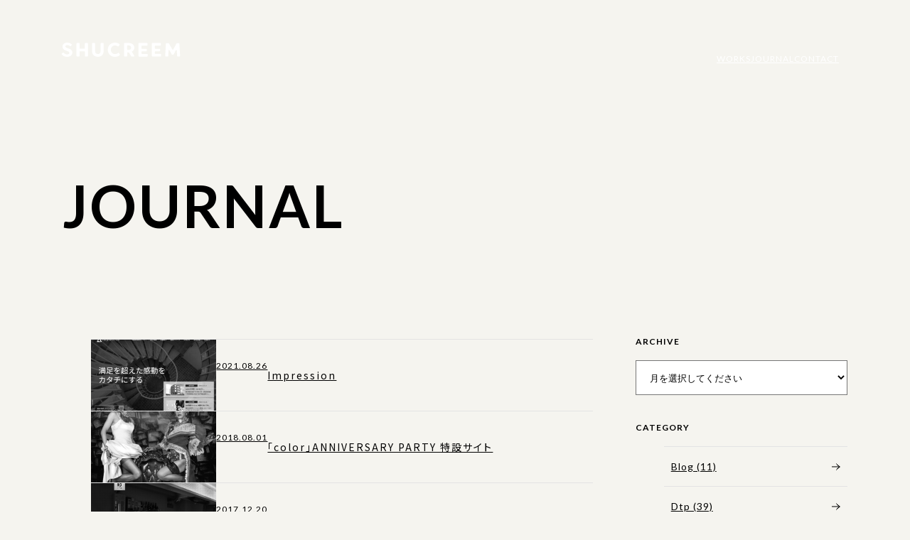

--- FILE ---
content_type: text/html; charset=UTF-8
request_url: https://shucreem.com/journal/tag/%E3%83%AC%E3%82%B9%E3%83%9D%E3%83%B3%E3%82%B7%E3%83%96
body_size: 13622
content:
<!DOCTYPE html>
<html>
<head>
<meta http-equiv="X-UA-Compatible" content="IE=edge">

<meta charset="utf-8">
<meta name="description" content="">
<meta name="author" content="">
<meta name="viewport" content="width=device-width,initial-scale=1.0,minimum-scale=1.0">

<!--
<meta property="fb:app_id" content="" />
<meta property="og:title" content="SHUCREEM">
<meta property="og:type" content="website" />
<meta property="og:description" content="SHUCREEM（シュークリーム）は “そこには輝ける価値がある”を基本理念に、今ある価値を再発見し、その価値をさらに輝かせるために、Web制作をはじめとしたツールをベースに、お客様の業種や目的に応じて最適なアプローチ方法をご提案します。">
<meta property="og:url" content="https://shucreem.com/">
<meta property="og:image" content="https://shucreem.com/wp-content/themes/SHUCREEM%20Inc/images/common/ogp.png">
<meta name="twitter:card" content="summary_large_image" />
-->

<link rel="stylesheet" type="text/css" href="https://shucreem.com/wp-content/themes/SHUCREEM%20Inc/css/reset.css" />
<link rel="stylesheet" type="text/css" href="https://shucreem.com/wp-content/themes/SHUCREEM%20Inc/css/style.css" />
<link rel="icon" href="https://shucreem.com/wp-content/themes/SHUCREEM%20Inc/images/common/favicon.ico" sizes="any">
<script
src="https://code.jquery.com/jquery-3.6.0.js"
integrity="sha256-H+K7U5CnXl1h5ywQfKtSj8PCmoN9aaq30gDh27Xc0jk="
crossorigin="anonymous"></script>
<script src="https://shucreem.com/wp-content/themes/SHUCREEM%20Inc/js/base.js"></script>
<script src="https://shucreem.com/wp-content/themes/SHUCREEM%20Inc/js/top.js"></script>
	<style>img:is([sizes="auto" i], [sizes^="auto," i]) { contain-intrinsic-size: 3000px 1500px }</style>
	
		<!-- All in One SEO 4.9.3 - aioseo.com -->
		<title>レスポンシブ | SHUCREEM Inc.</title>
	<meta name="robots" content="max-image-preview:large" />
	<link rel="canonical" href="https://shucreem.com/journal/tag/%e3%83%ac%e3%82%b9%e3%83%9d%e3%83%b3%e3%82%b7%e3%83%96" />
	<link rel="next" href="https://shucreem.com/journal/tag/%E3%83%AC%E3%82%B9%E3%83%9D%E3%83%B3%E3%82%B7%E3%83%96/page/2" />
	<meta name="generator" content="All in One SEO (AIOSEO) 4.9.3" />
		<script type="application/ld+json" class="aioseo-schema">
			{"@context":"https:\/\/schema.org","@graph":[{"@type":"BreadcrumbList","@id":"https:\/\/shucreem.com\/journal\/tag\/%E3%83%AC%E3%82%B9%E3%83%9D%E3%83%B3%E3%82%B7%E3%83%96#breadcrumblist","itemListElement":[{"@type":"ListItem","@id":"https:\/\/shucreem.com#listItem","position":1,"name":"Home","item":"https:\/\/shucreem.com","nextItem":{"@type":"ListItem","@id":"https:\/\/shucreem.com\/journal\/tag\/%e3%83%ac%e3%82%b9%e3%83%9d%e3%83%b3%e3%82%b7%e3%83%96#listItem","name":"\u30ec\u30b9\u30dd\u30f3\u30b7\u30d6"}},{"@type":"ListItem","@id":"https:\/\/shucreem.com\/journal\/tag\/%e3%83%ac%e3%82%b9%e3%83%9d%e3%83%b3%e3%82%b7%e3%83%96#listItem","position":2,"name":"\u30ec\u30b9\u30dd\u30f3\u30b7\u30d6","previousItem":{"@type":"ListItem","@id":"https:\/\/shucreem.com#listItem","name":"Home"}}]},{"@type":"CollectionPage","@id":"https:\/\/shucreem.com\/journal\/tag\/%E3%83%AC%E3%82%B9%E3%83%9D%E3%83%B3%E3%82%B7%E3%83%96#collectionpage","url":"https:\/\/shucreem.com\/journal\/tag\/%E3%83%AC%E3%82%B9%E3%83%9D%E3%83%B3%E3%82%B7%E3%83%96","name":"\u30ec\u30b9\u30dd\u30f3\u30b7\u30d6 | SHUCREEM Inc.","inLanguage":"ja","isPartOf":{"@id":"https:\/\/shucreem.com\/#website"},"breadcrumb":{"@id":"https:\/\/shucreem.com\/journal\/tag\/%E3%83%AC%E3%82%B9%E3%83%9D%E3%83%B3%E3%82%B7%E3%83%96#breadcrumblist"}},{"@type":"Person","@id":"https:\/\/shucreem.com\/#person","name":"admin"},{"@type":"WebSite","@id":"https:\/\/shucreem.com\/#website","url":"https:\/\/shucreem.com\/","name":"SHUCREEM Inc.","description":"Web\u5236\u4f5c\u3092\u306f\u3058\u3081\u3068\u3057\u305f\u30c4\u30fc\u30eb\u3092\u30d9\u30fc\u30b9\u306b\u3001\u76ee\u7684\u306b\u6700\u9069\u306a\u30a2\u30d7\u30ed\u30fc\u30c1\u65b9\u6cd5\u3092\u63d0\u6848\u3059\u308b\u5236\u4f5c\u4f1a\u793e","inLanguage":"ja","publisher":{"@id":"https:\/\/shucreem.com\/#person"}}]}
		</script>
		<!-- All in One SEO -->

<link rel='dns-prefetch' href='//www.googletagmanager.com' />
<link rel="alternate" type="application/rss+xml" title="SHUCREEM Inc. &raquo; レスポンシブ タグのフィード" href="https://shucreem.com/journal/tag/%e3%83%ac%e3%82%b9%e3%83%9d%e3%83%b3%e3%82%b7%e3%83%96/feed" />
		<!-- This site uses the Google Analytics by MonsterInsights plugin v9.11.1 - Using Analytics tracking - https://www.monsterinsights.com/ -->
							<script src="//www.googletagmanager.com/gtag/js?id=G-BRVYLXV5M8"  data-cfasync="false" data-wpfc-render="false" type="text/javascript" async></script>
			<script data-cfasync="false" data-wpfc-render="false" type="text/javascript">
				var mi_version = '9.11.1';
				var mi_track_user = true;
				var mi_no_track_reason = '';
								var MonsterInsightsDefaultLocations = {"page_location":"https:\/\/shucreem.com\/journal\/tag\/%E3%83%AC%E3%82%B9%E3%83%9D%E3%83%B3%E3%82%B7%E3%83%96\/"};
								if ( typeof MonsterInsightsPrivacyGuardFilter === 'function' ) {
					var MonsterInsightsLocations = (typeof MonsterInsightsExcludeQuery === 'object') ? MonsterInsightsPrivacyGuardFilter( MonsterInsightsExcludeQuery ) : MonsterInsightsPrivacyGuardFilter( MonsterInsightsDefaultLocations );
				} else {
					var MonsterInsightsLocations = (typeof MonsterInsightsExcludeQuery === 'object') ? MonsterInsightsExcludeQuery : MonsterInsightsDefaultLocations;
				}

								var disableStrs = [
										'ga-disable-G-BRVYLXV5M8',
									];

				/* Function to detect opted out users */
				function __gtagTrackerIsOptedOut() {
					for (var index = 0; index < disableStrs.length; index++) {
						if (document.cookie.indexOf(disableStrs[index] + '=true') > -1) {
							return true;
						}
					}

					return false;
				}

				/* Disable tracking if the opt-out cookie exists. */
				if (__gtagTrackerIsOptedOut()) {
					for (var index = 0; index < disableStrs.length; index++) {
						window[disableStrs[index]] = true;
					}
				}

				/* Opt-out function */
				function __gtagTrackerOptout() {
					for (var index = 0; index < disableStrs.length; index++) {
						document.cookie = disableStrs[index] + '=true; expires=Thu, 31 Dec 2099 23:59:59 UTC; path=/';
						window[disableStrs[index]] = true;
					}
				}

				if ('undefined' === typeof gaOptout) {
					function gaOptout() {
						__gtagTrackerOptout();
					}
				}
								window.dataLayer = window.dataLayer || [];

				window.MonsterInsightsDualTracker = {
					helpers: {},
					trackers: {},
				};
				if (mi_track_user) {
					function __gtagDataLayer() {
						dataLayer.push(arguments);
					}

					function __gtagTracker(type, name, parameters) {
						if (!parameters) {
							parameters = {};
						}

						if (parameters.send_to) {
							__gtagDataLayer.apply(null, arguments);
							return;
						}

						if (type === 'event') {
														parameters.send_to = monsterinsights_frontend.v4_id;
							var hookName = name;
							if (typeof parameters['event_category'] !== 'undefined') {
								hookName = parameters['event_category'] + ':' + name;
							}

							if (typeof MonsterInsightsDualTracker.trackers[hookName] !== 'undefined') {
								MonsterInsightsDualTracker.trackers[hookName](parameters);
							} else {
								__gtagDataLayer('event', name, parameters);
							}
							
						} else {
							__gtagDataLayer.apply(null, arguments);
						}
					}

					__gtagTracker('js', new Date());
					__gtagTracker('set', {
						'developer_id.dZGIzZG': true,
											});
					if ( MonsterInsightsLocations.page_location ) {
						__gtagTracker('set', MonsterInsightsLocations);
					}
										__gtagTracker('config', 'G-BRVYLXV5M8', {"forceSSL":"true","link_attribution":"true"} );
										window.gtag = __gtagTracker;										(function () {
						/* https://developers.google.com/analytics/devguides/collection/analyticsjs/ */
						/* ga and __gaTracker compatibility shim. */
						var noopfn = function () {
							return null;
						};
						var newtracker = function () {
							return new Tracker();
						};
						var Tracker = function () {
							return null;
						};
						var p = Tracker.prototype;
						p.get = noopfn;
						p.set = noopfn;
						p.send = function () {
							var args = Array.prototype.slice.call(arguments);
							args.unshift('send');
							__gaTracker.apply(null, args);
						};
						var __gaTracker = function () {
							var len = arguments.length;
							if (len === 0) {
								return;
							}
							var f = arguments[len - 1];
							if (typeof f !== 'object' || f === null || typeof f.hitCallback !== 'function') {
								if ('send' === arguments[0]) {
									var hitConverted, hitObject = false, action;
									if ('event' === arguments[1]) {
										if ('undefined' !== typeof arguments[3]) {
											hitObject = {
												'eventAction': arguments[3],
												'eventCategory': arguments[2],
												'eventLabel': arguments[4],
												'value': arguments[5] ? arguments[5] : 1,
											}
										}
									}
									if ('pageview' === arguments[1]) {
										if ('undefined' !== typeof arguments[2]) {
											hitObject = {
												'eventAction': 'page_view',
												'page_path': arguments[2],
											}
										}
									}
									if (typeof arguments[2] === 'object') {
										hitObject = arguments[2];
									}
									if (typeof arguments[5] === 'object') {
										Object.assign(hitObject, arguments[5]);
									}
									if ('undefined' !== typeof arguments[1].hitType) {
										hitObject = arguments[1];
										if ('pageview' === hitObject.hitType) {
											hitObject.eventAction = 'page_view';
										}
									}
									if (hitObject) {
										action = 'timing' === arguments[1].hitType ? 'timing_complete' : hitObject.eventAction;
										hitConverted = mapArgs(hitObject);
										__gtagTracker('event', action, hitConverted);
									}
								}
								return;
							}

							function mapArgs(args) {
								var arg, hit = {};
								var gaMap = {
									'eventCategory': 'event_category',
									'eventAction': 'event_action',
									'eventLabel': 'event_label',
									'eventValue': 'event_value',
									'nonInteraction': 'non_interaction',
									'timingCategory': 'event_category',
									'timingVar': 'name',
									'timingValue': 'value',
									'timingLabel': 'event_label',
									'page': 'page_path',
									'location': 'page_location',
									'title': 'page_title',
									'referrer' : 'page_referrer',
								};
								for (arg in args) {
																		if (!(!args.hasOwnProperty(arg) || !gaMap.hasOwnProperty(arg))) {
										hit[gaMap[arg]] = args[arg];
									} else {
										hit[arg] = args[arg];
									}
								}
								return hit;
							}

							try {
								f.hitCallback();
							} catch (ex) {
							}
						};
						__gaTracker.create = newtracker;
						__gaTracker.getByName = newtracker;
						__gaTracker.getAll = function () {
							return [];
						};
						__gaTracker.remove = noopfn;
						__gaTracker.loaded = true;
						window['__gaTracker'] = __gaTracker;
					})();
									} else {
										console.log("");
					(function () {
						function __gtagTracker() {
							return null;
						}

						window['__gtagTracker'] = __gtagTracker;
						window['gtag'] = __gtagTracker;
					})();
									}
			</script>
							<!-- / Google Analytics by MonsterInsights -->
		<script type="text/javascript">
/* <![CDATA[ */
window._wpemojiSettings = {"baseUrl":"https:\/\/s.w.org\/images\/core\/emoji\/16.0.1\/72x72\/","ext":".png","svgUrl":"https:\/\/s.w.org\/images\/core\/emoji\/16.0.1\/svg\/","svgExt":".svg","source":{"concatemoji":"https:\/\/shucreem.com\/wp-includes\/js\/wp-emoji-release.min.js?ver=6.8.3"}};
/*! This file is auto-generated */
!function(s,n){var o,i,e;function c(e){try{var t={supportTests:e,timestamp:(new Date).valueOf()};sessionStorage.setItem(o,JSON.stringify(t))}catch(e){}}function p(e,t,n){e.clearRect(0,0,e.canvas.width,e.canvas.height),e.fillText(t,0,0);var t=new Uint32Array(e.getImageData(0,0,e.canvas.width,e.canvas.height).data),a=(e.clearRect(0,0,e.canvas.width,e.canvas.height),e.fillText(n,0,0),new Uint32Array(e.getImageData(0,0,e.canvas.width,e.canvas.height).data));return t.every(function(e,t){return e===a[t]})}function u(e,t){e.clearRect(0,0,e.canvas.width,e.canvas.height),e.fillText(t,0,0);for(var n=e.getImageData(16,16,1,1),a=0;a<n.data.length;a++)if(0!==n.data[a])return!1;return!0}function f(e,t,n,a){switch(t){case"flag":return n(e,"\ud83c\udff3\ufe0f\u200d\u26a7\ufe0f","\ud83c\udff3\ufe0f\u200b\u26a7\ufe0f")?!1:!n(e,"\ud83c\udde8\ud83c\uddf6","\ud83c\udde8\u200b\ud83c\uddf6")&&!n(e,"\ud83c\udff4\udb40\udc67\udb40\udc62\udb40\udc65\udb40\udc6e\udb40\udc67\udb40\udc7f","\ud83c\udff4\u200b\udb40\udc67\u200b\udb40\udc62\u200b\udb40\udc65\u200b\udb40\udc6e\u200b\udb40\udc67\u200b\udb40\udc7f");case"emoji":return!a(e,"\ud83e\udedf")}return!1}function g(e,t,n,a){var r="undefined"!=typeof WorkerGlobalScope&&self instanceof WorkerGlobalScope?new OffscreenCanvas(300,150):s.createElement("canvas"),o=r.getContext("2d",{willReadFrequently:!0}),i=(o.textBaseline="top",o.font="600 32px Arial",{});return e.forEach(function(e){i[e]=t(o,e,n,a)}),i}function t(e){var t=s.createElement("script");t.src=e,t.defer=!0,s.head.appendChild(t)}"undefined"!=typeof Promise&&(o="wpEmojiSettingsSupports",i=["flag","emoji"],n.supports={everything:!0,everythingExceptFlag:!0},e=new Promise(function(e){s.addEventListener("DOMContentLoaded",e,{once:!0})}),new Promise(function(t){var n=function(){try{var e=JSON.parse(sessionStorage.getItem(o));if("object"==typeof e&&"number"==typeof e.timestamp&&(new Date).valueOf()<e.timestamp+604800&&"object"==typeof e.supportTests)return e.supportTests}catch(e){}return null}();if(!n){if("undefined"!=typeof Worker&&"undefined"!=typeof OffscreenCanvas&&"undefined"!=typeof URL&&URL.createObjectURL&&"undefined"!=typeof Blob)try{var e="postMessage("+g.toString()+"("+[JSON.stringify(i),f.toString(),p.toString(),u.toString()].join(",")+"));",a=new Blob([e],{type:"text/javascript"}),r=new Worker(URL.createObjectURL(a),{name:"wpTestEmojiSupports"});return void(r.onmessage=function(e){c(n=e.data),r.terminate(),t(n)})}catch(e){}c(n=g(i,f,p,u))}t(n)}).then(function(e){for(var t in e)n.supports[t]=e[t],n.supports.everything=n.supports.everything&&n.supports[t],"flag"!==t&&(n.supports.everythingExceptFlag=n.supports.everythingExceptFlag&&n.supports[t]);n.supports.everythingExceptFlag=n.supports.everythingExceptFlag&&!n.supports.flag,n.DOMReady=!1,n.readyCallback=function(){n.DOMReady=!0}}).then(function(){return e}).then(function(){var e;n.supports.everything||(n.readyCallback(),(e=n.source||{}).concatemoji?t(e.concatemoji):e.wpemoji&&e.twemoji&&(t(e.twemoji),t(e.wpemoji)))}))}((window,document),window._wpemojiSettings);
/* ]]> */
</script>
<style id='wp-emoji-styles-inline-css' type='text/css'>

	img.wp-smiley, img.emoji {
		display: inline !important;
		border: none !important;
		box-shadow: none !important;
		height: 1em !important;
		width: 1em !important;
		margin: 0 0.07em !important;
		vertical-align: -0.1em !important;
		background: none !important;
		padding: 0 !important;
	}
</style>
<link rel='stylesheet' id='wp-block-library-css' href='https://shucreem.com/wp-includes/css/dist/block-library/style.min.css?ver=6.8.3' type='text/css' media='all' />
<style id='classic-theme-styles-inline-css' type='text/css'>
/*! This file is auto-generated */
.wp-block-button__link{color:#fff;background-color:#32373c;border-radius:9999px;box-shadow:none;text-decoration:none;padding:calc(.667em + 2px) calc(1.333em + 2px);font-size:1.125em}.wp-block-file__button{background:#32373c;color:#fff;text-decoration:none}
</style>
<link rel='stylesheet' id='aioseo/css/src/vue/standalone/blocks/table-of-contents/global.scss-css' href='https://shucreem.com/wp-content/plugins/all-in-one-seo-pack/dist/Lite/assets/css/table-of-contents/global.e90f6d47.css?ver=4.9.3' type='text/css' media='all' />
<style id='global-styles-inline-css' type='text/css'>
:root{--wp--preset--aspect-ratio--square: 1;--wp--preset--aspect-ratio--4-3: 4/3;--wp--preset--aspect-ratio--3-4: 3/4;--wp--preset--aspect-ratio--3-2: 3/2;--wp--preset--aspect-ratio--2-3: 2/3;--wp--preset--aspect-ratio--16-9: 16/9;--wp--preset--aspect-ratio--9-16: 9/16;--wp--preset--color--black: #000000;--wp--preset--color--cyan-bluish-gray: #abb8c3;--wp--preset--color--white: #ffffff;--wp--preset--color--pale-pink: #f78da7;--wp--preset--color--vivid-red: #cf2e2e;--wp--preset--color--luminous-vivid-orange: #ff6900;--wp--preset--color--luminous-vivid-amber: #fcb900;--wp--preset--color--light-green-cyan: #7bdcb5;--wp--preset--color--vivid-green-cyan: #00d084;--wp--preset--color--pale-cyan-blue: #8ed1fc;--wp--preset--color--vivid-cyan-blue: #0693e3;--wp--preset--color--vivid-purple: #9b51e0;--wp--preset--gradient--vivid-cyan-blue-to-vivid-purple: linear-gradient(135deg,rgba(6,147,227,1) 0%,rgb(155,81,224) 100%);--wp--preset--gradient--light-green-cyan-to-vivid-green-cyan: linear-gradient(135deg,rgb(122,220,180) 0%,rgb(0,208,130) 100%);--wp--preset--gradient--luminous-vivid-amber-to-luminous-vivid-orange: linear-gradient(135deg,rgba(252,185,0,1) 0%,rgba(255,105,0,1) 100%);--wp--preset--gradient--luminous-vivid-orange-to-vivid-red: linear-gradient(135deg,rgba(255,105,0,1) 0%,rgb(207,46,46) 100%);--wp--preset--gradient--very-light-gray-to-cyan-bluish-gray: linear-gradient(135deg,rgb(238,238,238) 0%,rgb(169,184,195) 100%);--wp--preset--gradient--cool-to-warm-spectrum: linear-gradient(135deg,rgb(74,234,220) 0%,rgb(151,120,209) 20%,rgb(207,42,186) 40%,rgb(238,44,130) 60%,rgb(251,105,98) 80%,rgb(254,248,76) 100%);--wp--preset--gradient--blush-light-purple: linear-gradient(135deg,rgb(255,206,236) 0%,rgb(152,150,240) 100%);--wp--preset--gradient--blush-bordeaux: linear-gradient(135deg,rgb(254,205,165) 0%,rgb(254,45,45) 50%,rgb(107,0,62) 100%);--wp--preset--gradient--luminous-dusk: linear-gradient(135deg,rgb(255,203,112) 0%,rgb(199,81,192) 50%,rgb(65,88,208) 100%);--wp--preset--gradient--pale-ocean: linear-gradient(135deg,rgb(255,245,203) 0%,rgb(182,227,212) 50%,rgb(51,167,181) 100%);--wp--preset--gradient--electric-grass: linear-gradient(135deg,rgb(202,248,128) 0%,rgb(113,206,126) 100%);--wp--preset--gradient--midnight: linear-gradient(135deg,rgb(2,3,129) 0%,rgb(40,116,252) 100%);--wp--preset--font-size--small: 13px;--wp--preset--font-size--medium: 20px;--wp--preset--font-size--large: 36px;--wp--preset--font-size--x-large: 42px;--wp--preset--spacing--20: 0.44rem;--wp--preset--spacing--30: 0.67rem;--wp--preset--spacing--40: 1rem;--wp--preset--spacing--50: 1.5rem;--wp--preset--spacing--60: 2.25rem;--wp--preset--spacing--70: 3.38rem;--wp--preset--spacing--80: 5.06rem;--wp--preset--shadow--natural: 6px 6px 9px rgba(0, 0, 0, 0.2);--wp--preset--shadow--deep: 12px 12px 50px rgba(0, 0, 0, 0.4);--wp--preset--shadow--sharp: 6px 6px 0px rgba(0, 0, 0, 0.2);--wp--preset--shadow--outlined: 6px 6px 0px -3px rgba(255, 255, 255, 1), 6px 6px rgba(0, 0, 0, 1);--wp--preset--shadow--crisp: 6px 6px 0px rgba(0, 0, 0, 1);}:where(.is-layout-flex){gap: 0.5em;}:where(.is-layout-grid){gap: 0.5em;}body .is-layout-flex{display: flex;}.is-layout-flex{flex-wrap: wrap;align-items: center;}.is-layout-flex > :is(*, div){margin: 0;}body .is-layout-grid{display: grid;}.is-layout-grid > :is(*, div){margin: 0;}:where(.wp-block-columns.is-layout-flex){gap: 2em;}:where(.wp-block-columns.is-layout-grid){gap: 2em;}:where(.wp-block-post-template.is-layout-flex){gap: 1.25em;}:where(.wp-block-post-template.is-layout-grid){gap: 1.25em;}.has-black-color{color: var(--wp--preset--color--black) !important;}.has-cyan-bluish-gray-color{color: var(--wp--preset--color--cyan-bluish-gray) !important;}.has-white-color{color: var(--wp--preset--color--white) !important;}.has-pale-pink-color{color: var(--wp--preset--color--pale-pink) !important;}.has-vivid-red-color{color: var(--wp--preset--color--vivid-red) !important;}.has-luminous-vivid-orange-color{color: var(--wp--preset--color--luminous-vivid-orange) !important;}.has-luminous-vivid-amber-color{color: var(--wp--preset--color--luminous-vivid-amber) !important;}.has-light-green-cyan-color{color: var(--wp--preset--color--light-green-cyan) !important;}.has-vivid-green-cyan-color{color: var(--wp--preset--color--vivid-green-cyan) !important;}.has-pale-cyan-blue-color{color: var(--wp--preset--color--pale-cyan-blue) !important;}.has-vivid-cyan-blue-color{color: var(--wp--preset--color--vivid-cyan-blue) !important;}.has-vivid-purple-color{color: var(--wp--preset--color--vivid-purple) !important;}.has-black-background-color{background-color: var(--wp--preset--color--black) !important;}.has-cyan-bluish-gray-background-color{background-color: var(--wp--preset--color--cyan-bluish-gray) !important;}.has-white-background-color{background-color: var(--wp--preset--color--white) !important;}.has-pale-pink-background-color{background-color: var(--wp--preset--color--pale-pink) !important;}.has-vivid-red-background-color{background-color: var(--wp--preset--color--vivid-red) !important;}.has-luminous-vivid-orange-background-color{background-color: var(--wp--preset--color--luminous-vivid-orange) !important;}.has-luminous-vivid-amber-background-color{background-color: var(--wp--preset--color--luminous-vivid-amber) !important;}.has-light-green-cyan-background-color{background-color: var(--wp--preset--color--light-green-cyan) !important;}.has-vivid-green-cyan-background-color{background-color: var(--wp--preset--color--vivid-green-cyan) !important;}.has-pale-cyan-blue-background-color{background-color: var(--wp--preset--color--pale-cyan-blue) !important;}.has-vivid-cyan-blue-background-color{background-color: var(--wp--preset--color--vivid-cyan-blue) !important;}.has-vivid-purple-background-color{background-color: var(--wp--preset--color--vivid-purple) !important;}.has-black-border-color{border-color: var(--wp--preset--color--black) !important;}.has-cyan-bluish-gray-border-color{border-color: var(--wp--preset--color--cyan-bluish-gray) !important;}.has-white-border-color{border-color: var(--wp--preset--color--white) !important;}.has-pale-pink-border-color{border-color: var(--wp--preset--color--pale-pink) !important;}.has-vivid-red-border-color{border-color: var(--wp--preset--color--vivid-red) !important;}.has-luminous-vivid-orange-border-color{border-color: var(--wp--preset--color--luminous-vivid-orange) !important;}.has-luminous-vivid-amber-border-color{border-color: var(--wp--preset--color--luminous-vivid-amber) !important;}.has-light-green-cyan-border-color{border-color: var(--wp--preset--color--light-green-cyan) !important;}.has-vivid-green-cyan-border-color{border-color: var(--wp--preset--color--vivid-green-cyan) !important;}.has-pale-cyan-blue-border-color{border-color: var(--wp--preset--color--pale-cyan-blue) !important;}.has-vivid-cyan-blue-border-color{border-color: var(--wp--preset--color--vivid-cyan-blue) !important;}.has-vivid-purple-border-color{border-color: var(--wp--preset--color--vivid-purple) !important;}.has-vivid-cyan-blue-to-vivid-purple-gradient-background{background: var(--wp--preset--gradient--vivid-cyan-blue-to-vivid-purple) !important;}.has-light-green-cyan-to-vivid-green-cyan-gradient-background{background: var(--wp--preset--gradient--light-green-cyan-to-vivid-green-cyan) !important;}.has-luminous-vivid-amber-to-luminous-vivid-orange-gradient-background{background: var(--wp--preset--gradient--luminous-vivid-amber-to-luminous-vivid-orange) !important;}.has-luminous-vivid-orange-to-vivid-red-gradient-background{background: var(--wp--preset--gradient--luminous-vivid-orange-to-vivid-red) !important;}.has-very-light-gray-to-cyan-bluish-gray-gradient-background{background: var(--wp--preset--gradient--very-light-gray-to-cyan-bluish-gray) !important;}.has-cool-to-warm-spectrum-gradient-background{background: var(--wp--preset--gradient--cool-to-warm-spectrum) !important;}.has-blush-light-purple-gradient-background{background: var(--wp--preset--gradient--blush-light-purple) !important;}.has-blush-bordeaux-gradient-background{background: var(--wp--preset--gradient--blush-bordeaux) !important;}.has-luminous-dusk-gradient-background{background: var(--wp--preset--gradient--luminous-dusk) !important;}.has-pale-ocean-gradient-background{background: var(--wp--preset--gradient--pale-ocean) !important;}.has-electric-grass-gradient-background{background: var(--wp--preset--gradient--electric-grass) !important;}.has-midnight-gradient-background{background: var(--wp--preset--gradient--midnight) !important;}.has-small-font-size{font-size: var(--wp--preset--font-size--small) !important;}.has-medium-font-size{font-size: var(--wp--preset--font-size--medium) !important;}.has-large-font-size{font-size: var(--wp--preset--font-size--large) !important;}.has-x-large-font-size{font-size: var(--wp--preset--font-size--x-large) !important;}
:where(.wp-block-post-template.is-layout-flex){gap: 1.25em;}:where(.wp-block-post-template.is-layout-grid){gap: 1.25em;}
:where(.wp-block-columns.is-layout-flex){gap: 2em;}:where(.wp-block-columns.is-layout-grid){gap: 2em;}
:root :where(.wp-block-pullquote){font-size: 1.5em;line-height: 1.6;}
</style>
<link rel='stylesheet' id='responsive-lightbox-nivo-css' href='https://shucreem.com/wp-content/plugins/responsive-lightbox/assets/nivo/nivo-lightbox.min.css?ver=1.3.1' type='text/css' media='all' />
<link rel='stylesheet' id='responsive-lightbox-nivo-default-css' href='https://shucreem.com/wp-content/plugins/responsive-lightbox/assets/nivo/themes/default/default.css?ver=1.3.1' type='text/css' media='all' />
<link rel='stylesheet' id='dashicons-css' href='https://shucreem.com/wp-includes/css/dashicons.min.css?ver=6.8.3' type='text/css' media='all' />
<link rel='stylesheet' id='wp-pagenavi-css' href='https://shucreem.com/wp-content/plugins/wp-pagenavi/pagenavi-css.css?ver=2.70' type='text/css' media='all' />
<script type="text/javascript" src="https://shucreem.com/wp-content/plugins/google-analytics-for-wordpress/assets/js/frontend-gtag.min.js?ver=9.11.1" id="monsterinsights-frontend-script-js" async="async" data-wp-strategy="async"></script>
<script data-cfasync="false" data-wpfc-render="false" type="text/javascript" id='monsterinsights-frontend-script-js-extra'>/* <![CDATA[ */
var monsterinsights_frontend = {"js_events_tracking":"true","download_extensions":"doc,pdf,ppt,zip,xls,docx,pptx,xlsx","inbound_paths":"[{\"path\":\"\\\/go\\\/\",\"label\":\"affiliate\"},{\"path\":\"\\\/recommend\\\/\",\"label\":\"affiliate\"}]","home_url":"https:\/\/shucreem.com","hash_tracking":"false","v4_id":"G-BRVYLXV5M8"};/* ]]> */
</script>
<script type="text/javascript" src="https://shucreem.com/wp-includes/js/jquery/jquery.min.js?ver=3.7.1" id="jquery-core-js"></script>
<script type="text/javascript" src="https://shucreem.com/wp-includes/js/jquery/jquery-migrate.min.js?ver=3.4.1" id="jquery-migrate-js"></script>
<script type="text/javascript" src="https://shucreem.com/wp-content/plugins/responsive-lightbox/assets/dompurify/purify.min.js?ver=3.3.1" id="dompurify-js"></script>
<script type="text/javascript" id="responsive-lightbox-sanitizer-js-before">
/* <![CDATA[ */
window.RLG = window.RLG || {}; window.RLG.sanitizeAllowedHosts = ["youtube.com","www.youtube.com","youtu.be","vimeo.com","player.vimeo.com"];
/* ]]> */
</script>
<script type="text/javascript" src="https://shucreem.com/wp-content/plugins/responsive-lightbox/js/sanitizer.js?ver=2.7.0" id="responsive-lightbox-sanitizer-js"></script>
<script type="text/javascript" src="https://shucreem.com/wp-content/plugins/responsive-lightbox/assets/nivo/nivo-lightbox.min.js?ver=1.3.1" id="responsive-lightbox-nivo-js"></script>
<script type="text/javascript" src="https://shucreem.com/wp-includes/js/underscore.min.js?ver=1.13.7" id="underscore-js"></script>
<script type="text/javascript" src="https://shucreem.com/wp-content/plugins/responsive-lightbox/assets/infinitescroll/infinite-scroll.pkgd.min.js?ver=4.0.1" id="responsive-lightbox-infinite-scroll-js"></script>
<script type="text/javascript" id="responsive-lightbox-js-before">
/* <![CDATA[ */
var rlArgs = {"script":"nivo","selector":"lightbox","customEvents":"","activeGalleries":true,"effect":"fade","clickOverlayToClose":true,"keyboardNav":true,"errorMessage":"The requested content cannot be loaded. Please try again later.","woocommerce_gallery":false,"ajaxurl":"https:\/\/shucreem.com\/wp-admin\/admin-ajax.php","nonce":"aedcab8031","preview":false,"postId":2323,"scriptExtension":false};
/* ]]> */
</script>
<script type="text/javascript" src="https://shucreem.com/wp-content/plugins/responsive-lightbox/js/front.js?ver=2.7.0" id="responsive-lightbox-js"></script>

<!-- Site Kit によって追加された Google タグ（gtag.js）スニペット -->
<!-- Google アナリティクス スニペット (Site Kit が追加) -->
<script type="text/javascript" src="https://www.googletagmanager.com/gtag/js?id=G-BRVYLXV5M8" id="google_gtagjs-js" async></script>
<script type="text/javascript" id="google_gtagjs-js-after">
/* <![CDATA[ */
window.dataLayer = window.dataLayer || [];function gtag(){dataLayer.push(arguments);}
gtag("set","linker",{"domains":["shucreem.com"]});
gtag("js", new Date());
gtag("set", "developer_id.dZTNiMT", true);
gtag("config", "G-BRVYLXV5M8");
/* ]]> */
</script>
<link rel="https://api.w.org/" href="https://shucreem.com/wp-json/" /><link rel="alternate" title="JSON" type="application/json" href="https://shucreem.com/wp-json/wp/v2/tags/6" /><link rel="EditURI" type="application/rsd+xml" title="RSD" href="https://shucreem.com/xmlrpc.php?rsd" />
<meta name="generator" content="Site Kit by Google 1.171.0" />		<style type="text/css" id="wp-custom-css">
			blockquote.wp-block-quote {
    background: #e6e6e6;
    padding: 2rem;
    margin: 2rem 0;
}
.post_content a {
    text-decoration: underline;
}		</style>
		</head>
<body>

<header class="header_page">        
	<button type="button" id="nav-btn" class="hamburger">
		<span class="bdr"></span>
		<span class="bdr"></span>
		</button>
	
		<nav id="nav_wrap" class="sp-menu">
			<ul>
					<li><a href="https://shucreem.com">Home</a>
					<li><a href="https://shucreem.com/works/">Works</a></li>
					<li><a href="https://shucreem.com/journal/">Journal</a></li>
					<li><a href="https://forms.gle/WQvcY3xaxRVkAs8P8" target="_blank">Contact</a></li>
					<li><a href="https://twitter.com/shucreeeem" target="_blank" rel="noopener"><svg xmlns="http://www.w3.org/2000/svg" class="twitter" width="20" height="17.5" viewBox="0 0 20 17.5"><path d="M6.25,17.5c7.5,0,11.625-6.75,11.625-12.625V4.25A5.776,5.776,0,0,0,20,2.125a7.541,7.541,0,0,1-2.375.75,3.725,3.725,0,0,0,1.75-2.5A8.334,8.334,0,0,1,16.75,1.5,3.345,3.345,0,0,0,13.875,0,4.3,4.3,0,0,0,9.75,4.375a2.752,2.752,0,0,0,.125,1A11.09,11.09,0,0,1,1.375.75,4.9,4.9,0,0,0,.875,3,4.381,4.381,0,0,0,2.75,6.625a5.238,5.238,0,0,1-1.875-.5h0A4.464,4.464,0,0,0,4.125,10.5,3.65,3.65,0,0,1,3,10.75a1.585,1.585,0,0,1-.75-.125A4.28,4.28,0,0,0,6.125,13.75,8.042,8.042,0,0,1,1,15.625H0A12.2,12.2,0,0,0,6.25,17.5" fill="#fff" fill-rule="evenodd"/></svg></a></li>
			</ul>
		</nav>

	<div class="nav_logo">
		<a href="https://shucreem.com"><svg  xmlns="http://www.w3.org/2000/svg" viewBox="0 0 499.94 59.99"><g transform="translate(0 0.008)"><g transform="translate(0 -0.008)"><path d="M442.43,2.18h8.3c.8,0,1.6,.4,2,1.1l14.5,25.4c.6,1.1,2,1.5,3,.9,.4-.2,.7-.5,.9-.9l13.7-25.3c.4-.7,1.2-1.2,2-1.2h7.8c1.2,0,2.2,.9,2.2,2.1l3.1,51.9c.1,1.3-.9,2.3-2.1,2.4h-8.3c-1.2,0-2.2-1-2.3-2.2l-1.2-22.9c-.1-1.2-1.1-2.2-2.4-2.1-.8,0-1.5,.5-1.9,1.2l-9.1,17.5c-.4,.7-1.2,1.2-2,1.2h-3.7c-.8,0-1.6-.5-2-1.2l-9.6-17.6c-.6-1.1-2-1.5-3.1-.9-.7,.4-1.1,1.1-1.2,1.9l-1,22.9c-.1,1.2-1.1,2.2-2.3,2.2h-8.4c-1.3,0-2.3-1-2.3-2.3v-.1l3-51.8c.2-1.2,1.2-2.2,2.4-2.2h0Z"/><path d="M9.63,56.88c-3.5-1.8-6.6-4.3-9.1-7.4-.8-1-.7-2.4,.3-3.2l4.7-3.9c1-.8,2.4-.7,3.2,.3,1.6,2,3.5,3.6,5.7,4.9,2.5,1.4,5.4,2.2,8.3,2.2,2.5,.1,5-.5,7.2-1.9,1.6-1,2.6-2.8,2.6-4.7s-1-3.7-2.6-4.6c-2.4-1.5-5-2.6-7.6-3.5-3.2-1.1-6.4-2.3-9.5-3.7-2.4-1.2-4.5-3-6.1-5.1-1.9-2.7-2.9-5.9-2.7-9.2-.3-5,1.6-9.5,5.3-12.6C12.83,1.58,17.63,.08,23.63,.08c4.1-.1,8.2,.7,12,2.4,2.6,1.2,5,2.9,7,5,.8,.9,.8,2.4-.1,3.2l-4.3,4c-.9,.8-2.2,.8-3.1,0-3.1-2.9-7.1-4.4-11.3-4.3-2-.1-4.1,.4-5.8,1.5-1.4,.9-2.1,2.4-2.1,4,0,1.7,.9,3.3,2.3,4.2,2.7,1.5,5.5,2.8,8.5,3.7,3.3,1.1,6.5,2.4,9.6,3.9,2.5,1.3,4.7,3.1,6.3,5.3,1.9,2.6,2.8,5.7,2.7,8.8,.1,3.4-.9,6.8-2.8,9.6-2,2.8-4.7,5-7.9,6.3-3.6,1.5-7.6,2.3-11.5,2.2-4.7,.1-9.3-1-13.5-3Z"/><path d="M62.83,56.28V3.78c0-1.2,1-2.3,2.2-2.3h8.5c1.2,0,2.3,1,2.2,2.3h0V24.28c0,.8,.7,1.5,1.5,1.5h19.3c.8,0,1.5-.7,1.5-1.5h0V3.78c0-1.2,1-2.3,2.2-2.3h8.5c1.2,0,2.2,1.1,2.2,2.3V56.28c0,1.2-1,2.3-2.2,2.3h-8.4c-1.2,0-2.2-1-2.2-2.3v-18.1c0-.8-.7-1.5-1.5-1.5h-19.4c-.8,0-1.5,.7-1.5,1.5h0v18.2c0,1.2-1,2.3-2.2,2.3h-8.5c-1.2-.1-2.2-1.1-2.2-2.4Z"/><path d="M140.13,56.98c-3.7-1.9-6.7-4.8-8.7-8.4-2.2-4-3.2-8.5-3.1-13.1V3.78c0-1.2,1-2.3,2.2-2.3h8.5c1.2,0,2.3,1,2.3,2.3v31.7c-.1,3.3,.9,6.5,3,9.1,2.2,2.4,5.3,3.7,8.6,3.5,3.2,.2,6.4-1.1,8.5-3.5,2.1-2.6,3.1-5.8,3-9.1V3.78c0-1.2,1-2.3,2.2-2.3h8.5c1.2,0,2.3,1,2.2,2.3v31.7c.1,4.6-.9,9.1-3.1,13.1-2,3.6-5,6.5-8.6,8.4-8.1,3.9-17.4,3.9-25.5,0h0Z"/><path d="M205.43,53.18c-1-.8-1.9-1.6-2.7-2.5-5.3-5.6-8.1-13-8-20.7-.1-5.4,1.3-10.7,4-15.4,2.6-4.5,6.4-8.2,11-10.7,8.3-4.4,18-5.1,26.8-1.9,2.8,1.1,5.4,2.6,7.7,4.5,.9,.8,1.1,2.1,.4,3.1l-4.1,5.8c-.7,1-2.1,1.2-3.1,.6-1.6-1.1-3.2-2-5-2.6-2.3-1-4.8-1.5-7.4-1.5-6.3-.1-12.1,3.4-15,9-1.5,2.9-2.2,6.1-2.2,9.3-.1,3.3,.7,6.5,2.3,9.4,1.4,2.7,3.6,4.9,6.2,6.4,3.3,1.9,7.2,2.7,11,2.2,2.1-.2,4.1-.8,6-1.7,1.9-.8,3.6-1.9,5.3-3.1,1-.7,2.4-.5,3.1,.4,0,0,0,.1,.1,.1l3.9,5.8c.6,1,.4,2.2-.4,3-2.5,2.1-5.3,3.9-8.3,5.1-3.8,1.5-7.8,2.3-11.8,2.2-7.3,.1-14.2-2.3-19.8-6.8h0Z"/><path d="M263.53,3.78c0-1.2,.9-2.3,2.2-2.3h17.6c4.3-.1,8.5,.8,12.4,2.6,3.3,1.5,6.2,4,8.2,7,1.9,3,2.9,6.5,2.8,10.1,0,3.5-.9,7-2.8,10-2,3-4.7,5.4-8,7l10.6,16.9c.7,1,.4,2.4-.7,3.1-.4,.2-.8,.4-1.2,.4h-9.1c-.8,0-1.5-.4-1.9-1.1l-10-16.6h-7v15.4c0,1.2-1,2.3-2.3,2.3h-8.5c-1.3,0-2.3-1-2.3-2.3V3.78h0Zm18.4,26.9c3.9,0,6.8-.9,8.7-2.8,1.8-1.8,2.8-4.2,2.8-6.8s-1-4.9-2.8-6.7c-1.9-1.8-4.8-2.8-8.7-2.8h-3.2c-1.2,0-2.2,1-2.2,2.3v14.5c0,1.2,1,2.2,2.2,2.3h3.2Z"/><path d="M324.13,56.28V3.78c0-1.3,1-2.3,2.2-2.3h33.9c1.2,0,2.3,1,2.2,2.3h0v6.6c0,1.2-1,2.3-2.2,2.3h-20.9c-1.2,0-2.3,1-2.2,2.3h0v8.9c0,1.2,1,2.3,2.2,2.3h17.7c1.2,0,2.3,1,2.3,2.3v5.7c0,1.2-1,2.3-2.3,2.3h-17.7c-1.2,0-2.3,1-2.2,2.3h0v6.6c0,1.2,1,2.3,2.2,2.3h21.7c1.2,0,2.3,1,2.2,2.3h0v6.6c0,1.2-1,2.3-2.2,2.3h-34.7c-1.2-.3-2.2-1.3-2.2-2.6h0Z"/><path d="M380.63,56.28V3.78c0-1.2,1-2.3,2.2-2.3h33.9c1.2,0,2.3,1,2.2,2.3h0v6.5c0,1.2-1,2.3-2.2,2.3h-20.9c-1.2,0-2.3,1-2.3,2.3v8.9c0,1.2,1,2.3,2.3,2.3h17.6c1.2,0,2.3,1,2.3,2.3v5.7c0,1.2-1,2.3-2.3,2.3h-17.6c-1.2,0-2.3,1-2.3,2.3v6.6c0,1.2,1,2.3,2.3,2.3h21.7c1.2,0,2.3,1,2.2,2.3h0v6.6c0,1.2-1,2.3-2.2,2.3h-34.7c-1.2-.2-2.2-1.2-2.2-2.5h0Z"/></g></g></svg></a>
	</div>
	<nav>
		<ul>
			<li><a href="https://shucreem.com/works/">Works</a></li>
			<li><a href="https://shucreem.com/journal/">Journal</a></li>
			<li><a href="https://forms.gle/WQvcY3xaxRVkAs8P8" target="_blank">Contact</a></li>
		</ul>
	</nav>
</header>
<main>
	<h2 class="page_title">Journal</h2>

	<section class="page_journal">
		<div class="page_journal__inner">
		<ul>
		
		   

			<li>
				<a href="https://shucreem.com/journal/20210826_2323">
					<figure><img width="360" height="200" src="https://shucreem.com/wp-content/uploads/2020/12/impression-360x200.jpg" class="attachment-thumbnail size-thumbnail wp-post-image" alt="" decoding="async" loading="lazy" /></figure>
					<div class="journal_inner">
						<div class="date">2021.08.26</div>
						<p class="title">Impression</p>
					</div>
				</a>
			</li>
			   

			<li>
				<a href="https://shucreem.com/journal/20180801_1014">
					<figure><img width="360" height="200" src="https://shucreem.com/wp-content/uploads/2018/07/aliving.net_anniv2018_icatch-360x200.png" class="attachment-thumbnail size-thumbnail wp-post-image" alt="" decoding="async" loading="lazy" /></figure>
					<div class="journal_inner">
						<div class="date">2018.08.01</div>
						<p class="title">「color」ANNIVERSARY PARTY 特設サイト</p>
					</div>
				</a>
			</li>
			   

			<li>
				<a href="https://shucreem.com/journal/20171220_409">
					<figure><img width="360" height="200" src="https://shucreem.com/wp-content/uploads/2017/09/web-03-360x200.png" class="attachment-thumbnail size-thumbnail wp-post-image" alt="" decoding="async" loading="lazy" /></figure>
					<div class="journal_inner">
						<div class="date">2017.12.20</div>
						<p class="title">焼き鳥 &#8211; 新 &#8211;</p>
					</div>
				</a>
			</li>
			   

			<li>
				<a href="https://shucreem.com/journal/20171206_353">
					<figure><img width="360" height="200" src="https://shucreem.com/wp-content/uploads/2017/12/20171206-360x200.png" class="attachment-thumbnail size-thumbnail wp-post-image" alt="" decoding="async" loading="lazy" /></figure>
					<div class="journal_inner">
						<div class="date">2017.12.06</div>
						<p class="title">レスポンシブ</p>
					</div>
				</a>
			</li>
					</ul>
				</div>

		<div class="sidebar">
			<div class="sticky">
			<h3>Archive</h3>
				<select name="" onChange='document.location.href=this.options[this.selectedIndex].value;'>
					<option value="">月を選択してください</option>
						<option value='https://shucreem.com/journal/2025/12'> 2025年12月 &nbsp;(1)</option>
	<option value='https://shucreem.com/journal/2025/10'> 2025年10月 &nbsp;(1)</option>
	<option value='https://shucreem.com/journal/2025/06'> 2025年6月 &nbsp;(1)</option>
	<option value='https://shucreem.com/journal/2025/02'> 2025年2月 &nbsp;(1)</option>
	<option value='https://shucreem.com/journal/2024/12'> 2024年12月 &nbsp;(1)</option>
	<option value='https://shucreem.com/journal/2024/10'> 2024年10月 &nbsp;(1)</option>
	<option value='https://shucreem.com/journal/2024/04'> 2024年4月 &nbsp;(1)</option>
	<option value='https://shucreem.com/journal/2024/02'> 2024年2月 &nbsp;(1)</option>
	<option value='https://shucreem.com/journal/2023/12'> 2023年12月 &nbsp;(1)</option>
	<option value='https://shucreem.com/journal/2023/07'> 2023年7月 &nbsp;(1)</option>
	<option value='https://shucreem.com/journal/2023/06'> 2023年6月 &nbsp;(1)</option>
	<option value='https://shucreem.com/journal/2023/04'> 2023年4月 &nbsp;(1)</option>
	<option value='https://shucreem.com/journal/2023/02'> 2023年2月 &nbsp;(1)</option>
	<option value='https://shucreem.com/journal/2022/12'> 2022年12月 &nbsp;(1)</option>
	<option value='https://shucreem.com/journal/2022/10'> 2022年10月 &nbsp;(1)</option>
	<option value='https://shucreem.com/journal/2022/08'> 2022年8月 &nbsp;(1)</option>
	<option value='https://shucreem.com/journal/2022/06'> 2022年6月 &nbsp;(2)</option>
	<option value='https://shucreem.com/journal/2021/12'> 2021年12月 &nbsp;(1)</option>
	<option value='https://shucreem.com/journal/2021/08'> 2021年8月 &nbsp;(2)</option>
	<option value='https://shucreem.com/journal/2021/05'> 2021年5月 &nbsp;(1)</option>
	<option value='https://shucreem.com/journal/2021/03'> 2021年3月 &nbsp;(1)</option>
	<option value='https://shucreem.com/journal/2020/12'> 2020年12月 &nbsp;(2)</option>
	<option value='https://shucreem.com/journal/2020/07'> 2020年7月 &nbsp;(1)</option>
	<option value='https://shucreem.com/journal/2020/06'> 2020年6月 &nbsp;(1)</option>
	<option value='https://shucreem.com/journal/2020/04'> 2020年4月 &nbsp;(2)</option>
	<option value='https://shucreem.com/journal/2020/03'> 2020年3月 &nbsp;(2)</option>
	<option value='https://shucreem.com/journal/2020/02'> 2020年2月 &nbsp;(1)</option>
	<option value='https://shucreem.com/journal/2019/12'> 2019年12月 &nbsp;(2)</option>
	<option value='https://shucreem.com/journal/2019/11'> 2019年11月 &nbsp;(1)</option>
	<option value='https://shucreem.com/journal/2019/10'> 2019年10月 &nbsp;(1)</option>
	<option value='https://shucreem.com/journal/2019/09'> 2019年9月 &nbsp;(1)</option>
	<option value='https://shucreem.com/journal/2019/07'> 2019年7月 &nbsp;(1)</option>
	<option value='https://shucreem.com/journal/2019/06'> 2019年6月 &nbsp;(4)</option>
	<option value='https://shucreem.com/journal/2019/05'> 2019年5月 &nbsp;(1)</option>
	<option value='https://shucreem.com/journal/2019/04'> 2019年4月 &nbsp;(3)</option>
	<option value='https://shucreem.com/journal/2019/03'> 2019年3月 &nbsp;(3)</option>
	<option value='https://shucreem.com/journal/2019/02'> 2019年2月 &nbsp;(2)</option>
	<option value='https://shucreem.com/journal/2019/01'> 2019年1月 &nbsp;(1)</option>
	<option value='https://shucreem.com/journal/2018/12'> 2018年12月 &nbsp;(4)</option>
	<option value='https://shucreem.com/journal/2018/11'> 2018年11月 &nbsp;(1)</option>
	<option value='https://shucreem.com/journal/2018/10'> 2018年10月 &nbsp;(3)</option>
	<option value='https://shucreem.com/journal/2018/09'> 2018年9月 &nbsp;(4)</option>
	<option value='https://shucreem.com/journal/2018/08'> 2018年8月 &nbsp;(4)</option>
	<option value='https://shucreem.com/journal/2018/07'> 2018年7月 &nbsp;(3)</option>
	<option value='https://shucreem.com/journal/2018/06'> 2018年6月 &nbsp;(2)</option>
	<option value='https://shucreem.com/journal/2018/05'> 2018年5月 &nbsp;(4)</option>
	<option value='https://shucreem.com/journal/2018/04'> 2018年4月 &nbsp;(3)</option>
	<option value='https://shucreem.com/journal/2018/03'> 2018年3月 &nbsp;(2)</option>
	<option value='https://shucreem.com/journal/2018/02'> 2018年2月 &nbsp;(4)</option>
	<option value='https://shucreem.com/journal/2018/01'> 2018年1月 &nbsp;(3)</option>
	<option value='https://shucreem.com/journal/2017/12'> 2017年12月 &nbsp;(4)</option>
	<option value='https://shucreem.com/journal/2017/11'> 2017年11月 &nbsp;(5)</option>
	<option value='https://shucreem.com/journal/2017/10'> 2017年10月 &nbsp;(5)</option>
	<option value='https://shucreem.com/journal/2017/09'> 2017年9月 &nbsp;(4)</option>
	<option value='https://shucreem.com/journal/2017/08'> 2017年8月 &nbsp;(1)</option>
				</select>
				<h3>Category</h3>
				<ul class="journal_category">
					<li class="cat-item cat-item-254"><a href="https://shucreem.com/journal/category/blog">Blog (11)</a>
</li>
	<li class="cat-item cat-item-3"><a href="https://shucreem.com/journal/category/dtp">Dtp (39)</a>
</li>
	<li class="cat-item cat-item-1"><a href="https://shucreem.com/journal/category/info">Info (22)</a>
</li>
	<li class="cat-item cat-item-2"><a href="https://shucreem.com/journal/category/web">Web (40)</a>
</li>
				</ul>
			</div>
		</div>
	</section>		

<script type="speculationrules">
{"prefetch":[{"source":"document","where":{"and":[{"href_matches":"\/*"},{"not":{"href_matches":["\/wp-*.php","\/wp-admin\/*","\/wp-content\/uploads\/*","\/wp-content\/*","\/wp-content\/plugins\/*","\/wp-content\/themes\/SHUCREEM%20Inc\/*","\/*\\?(.+)"]}},{"not":{"selector_matches":"a[rel~=\"nofollow\"]"}},{"not":{"selector_matches":".no-prefetch, .no-prefetch a"}}]},"eagerness":"conservative"}]}
</script>
		<setion class="contact">
            <a href="https://forms.gle/WQvcY3xaxRVkAs8P8" target="_blank">
                <span>Contact</span>
                <div class="arrow_large">
                    <svg xmlns="http://www.w3.org/2000/svg" width="21.251" height="16.784" viewBox="0 0 21.251 16.784"><g transform="translate(0 0.38)"><path d="M999.265,1557.023l9.376-8.026-9.376-8" transform="translate(-988.16 -1541)" fill="none" stroke="#000" stroke-width="1"/><path d="M0,0H19.326" transform="translate(0 7.874)" fill="none" stroke="#000" stroke-width="1"/></g></svg>
                    <svg xmlns="http://www.w3.org/2000/svg" width="47" height="47" viewBox="0 0 47 47">
                    <circle cx="23.5" cy="23.5" r="23" />
                    </svg>
                </div>                
            </a>
        </setion>
    </main>
<footer>
        <div class="inner_left">
            <div class="footer_logo">
                <a href="https://shucreem.com"><svg xmlns="http://www.w3.org/2000/svg" width="320.097" height="38.217" viewBox="0 0 320.097 38.217"><path d="M295.545,1.46h5.623a1.559,1.559,0,0,1,1.334.726l9.87,16.12a1.579,1.579,0,0,0,2.679,0l9.3-16.063a1.535,1.535,0,0,1,1.345-.754h5.3a1.49,1.49,0,0,1,1.528,1.347l2.119,32.889a1.389,1.389,0,0,1-.413,1.072,1.586,1.586,0,0,1-1.114.456h-5.6a1.509,1.509,0,0,1-1.538-1.366l-.794-14.5a1.474,1.474,0,0,0-1.207-1.323,1.575,1.575,0,0,0-1.686.731l-6.214,11.1a1.554,1.554,0,0,1-1.365.774h-2.526a1.556,1.556,0,0,1-1.355-.754l-6.519-11.192a1.577,1.577,0,0,0-1.691-.709,1.471,1.471,0,0,0-1.192,1.329l-.682,14.535a1.508,1.508,0,0,1-1.538,1.375h-5.7a1.587,1.587,0,0,1-1.115-.456,1.39,1.39,0,0,1-.413-1.072l2.037-32.879a1.5,1.5,0,0,1,1.538-1.385Z" transform="translate(-14.546 0.036)" fill="#fff"/><path d="M6.529,36.211a18.372,18.372,0,0,1-6.173-4.7A1.408,1.408,0,0,1,.55,29.462l3.219-2.512a1.605,1.605,0,0,1,2.159.192,13.46,13.46,0,0,0,3.85,3.106,11.989,11.989,0,0,0,5.623,1.39,8.7,8.7,0,0,0,4.879-1.2,3.526,3.526,0,0,0,1.793-3.01,3.338,3.338,0,0,0-1.762-2.953,25.6,25.6,0,0,0-5.185-2.234q-3.286-1.038-6.448-2.387a11.608,11.608,0,0,1-4.166-3.269A8.933,8.933,0,0,1,2.669,10.73,9.34,9.34,0,0,1,6.285,2.878Q9.891.059,16.013.05a20.478,20.478,0,0,1,8.149,1.534A14.772,14.772,0,0,1,28.919,4.8a1.4,1.4,0,0,1-.092,2.052l-2.9,2.531a1.643,1.643,0,0,1-2.088,0,11.332,11.332,0,0,0-7.66-2.771,7.254,7.254,0,0,0-3.942.959,2.877,2.877,0,0,0-1.406,2.569A3,3,0,0,0,12.4,12.781a31.122,31.122,0,0,0,5.765,2.387,62.869,62.869,0,0,1,6.5,2.512,12.325,12.325,0,0,1,4.309,3.375,8.535,8.535,0,0,1,1.813,5.627,10.014,10.014,0,0,1-1.925,6.1A12.18,12.18,0,0,1,23.479,36.8a20.415,20.415,0,0,1-7.8,1.409,21.427,21.427,0,0,1-9.147-1.994Z" transform="translate(0 0.009)" fill="#fff"/><path d="M41.85,35.8V2.462a1.387,1.387,0,0,1,.433-1.029A1.578,1.578,0,0,1,43.368,1h5.765a1.483,1.483,0,0,1,1.528,1.434v13a.989.989,0,0,0,1.019.956H64.81a.989.989,0,0,0,1.019-.956V2.462a1.387,1.387,0,0,1,.433-1.029A1.578,1.578,0,0,1,67.346,1h5.765A1.478,1.478,0,0,1,74.6,2.462V35.8a1.483,1.483,0,0,1-1.528,1.434H67.346A1.482,1.482,0,0,1,65.828,35.8V24.271a.989.989,0,0,0-1.019-.956H51.68a.989.989,0,0,0-1.019.956V35.8a1.483,1.483,0,0,1-1.528,1.434H43.368A1.482,1.482,0,0,1,41.85,35.8Z" transform="translate(0.779 0.027)" fill="#fff"/><path d="M93.687,36.268a13.85,13.85,0,0,1-5.9-5.331A15.711,15.711,0,0,1,85.67,22.62V2.464a1.391,1.391,0,0,1,.437-1.034A1.578,1.578,0,0,1,87.2,1h5.755a1.5,1.5,0,0,1,1.538,1.436V22.62a8.28,8.28,0,0,0,2.037,5.8,7.5,7.5,0,0,0,5.847,2.249,7.365,7.365,0,0,0,5.806-2.23,8.28,8.28,0,0,0,2.037-5.8V2.464a1.484,1.484,0,0,1,1.528-1.436h5.765a1.484,1.484,0,0,1,1.528,1.436V22.62a15.9,15.9,0,0,1-2.1,8.317,13.655,13.655,0,0,1-5.867,5.331,21.333,21.333,0,0,1-17.316,0Z" transform="translate(-4.09 0.027)" fill="#fff"/><path d="M137.273,33.862a14.687,14.687,0,0,1-1.823-1.582A18.2,18.2,0,0,1,130,19.088a18.134,18.134,0,0,1,2.73-9.8,18.941,18.941,0,0,1,7.456-6.826,23.781,23.781,0,0,1,18.182-1.218,18.5,18.5,0,0,1,5.256,2.876,1.4,1.4,0,0,1,.285,1.965L161.139,9.75a1.6,1.6,0,0,1-2.1.364,17.955,17.955,0,0,0-3.4-1.687,14.325,14.325,0,0,0-4.991-.959,11.421,11.421,0,0,0-10.186,5.752,11.871,11.871,0,0,0-1.487,5.915,11.558,11.558,0,0,0,1.538,5.992,10.935,10.935,0,0,0,4.217,4.1,12.49,12.49,0,0,0,7.466,1.4,14.118,14.118,0,0,0,4.074-1.083,19.934,19.934,0,0,0,3.575-1.985,1.6,1.6,0,0,1,1.168-.266,1.54,1.54,0,0,1,1.011.612l2.628,3.691a1.434,1.434,0,0,1-.285,1.917,20.639,20.639,0,0,1-5.643,3.241,22.57,22.57,0,0,1-8.047,1.429A21.973,21.973,0,0,1,137.273,33.862Z" transform="translate(-6.25 0.008)" fill="#fff"/><path d="M175.94,2.472a1.387,1.387,0,0,1,.436-1.042,1.58,1.58,0,0,1,1.1-.43h11.857a20.341,20.341,0,0,1,8.4,1.625A12.963,12.963,0,0,1,203.28,7.1,11.184,11.184,0,0,1,205.2,13.51a11.073,11.073,0,0,1-1.895,6.336,12.761,12.761,0,0,1-5.429,4.425l7.212,10.723a1.358,1.358,0,0,1,.053,1.465,1.547,1.547,0,0,1-1.347.743h-6.214a1.562,1.562,0,0,1-1.314-.7L189.5,25.991h-4.737v9.8a1.5,1.5,0,0,1-1.538,1.443h-5.745a1.493,1.493,0,0,1-1.538-1.443ZM188.449,19.54q3.973,0,5.877-1.758a5.619,5.619,0,0,0,1.895-4.291,5.564,5.564,0,0,0-1.884-4.243c-1.273-1.166-3.229-1.758-5.878-1.758h-2.17a1.482,1.482,0,0,0-1.518,1.434v9.184a1.482,1.482,0,0,0,1.518,1.434Z" transform="translate(-8.251 0.027)" fill="#fff"/><path d="M216.42,35.8V2.462a1.4,1.4,0,0,1,.443-1.033A1.59,1.59,0,0,1,217.958,1h23.011A1.483,1.483,0,0,1,242.5,2.434V6.619a1.492,1.492,0,0,1-1.528,1.443h-14.2A1.483,1.483,0,0,0,225.241,9.5v5.658a1.492,1.492,0,0,0,1.528,1.443h11.989A1.494,1.494,0,0,1,240.3,18.03v3.641a1.5,1.5,0,0,1-1.538,1.443H226.769a1.483,1.483,0,0,0-1.528,1.434v4.215a1.483,1.483,0,0,0,1.528,1.434h14.749a1.483,1.483,0,0,1,1.528,1.434V35.8a1.483,1.483,0,0,1-1.528,1.434H217.958A1.494,1.494,0,0,1,216.42,35.8Z" transform="translate(-10.024 0.027)" fill="#fff"/><path d="M254.19,35.8V2.463a1.483,1.483,0,0,1,1.528-1.433h23.011a1.483,1.483,0,0,1,1.528,1.433V6.62a1.492,1.492,0,0,1-1.528,1.443H264.539A1.494,1.494,0,0,0,263,9.5v5.657a1.5,1.5,0,0,0,1.538,1.443h11.979a1.494,1.494,0,0,1,1.538,1.433v3.641a1.5,1.5,0,0,1-1.538,1.443H264.539A1.494,1.494,0,0,0,263,24.548v4.214a1.494,1.494,0,0,0,1.538,1.433h14.739a1.483,1.483,0,0,1,1.528,1.433V35.8a1.483,1.483,0,0,1-1.528,1.433H255.718A1.483,1.483,0,0,1,254.19,35.8Z" transform="translate(-11.773 0.028)" fill="#fff"/></svg></a>
            </div>
            <p data-text="Discover the value" class="policy">そこには輝ける価値がある</p>
            <div class="sns"><a href="https://twitter.com/shucreem_inc" target="_blank" rel="noopener"><svg xmlns="http://www.w3.org/2000/svg" width="20" height="17.5" viewBox="0 0 20 17.5"><path d="M6.25,17.5c7.5,0,11.625-6.75,11.625-12.625V4.25A5.776,5.776,0,0,0,20,2.125a7.541,7.541,0,0,1-2.375.75,3.725,3.725,0,0,0,1.75-2.5A8.334,8.334,0,0,1,16.75,1.5,3.345,3.345,0,0,0,13.875,0,4.3,4.3,0,0,0,9.75,4.375a2.752,2.752,0,0,0,.125,1A11.09,11.09,0,0,1,1.375.75,4.9,4.9,0,0,0,.875,3,4.381,4.381,0,0,0,2.75,6.625a5.238,5.238,0,0,1-1.875-.5h0A4.464,4.464,0,0,0,4.125,10.5,3.65,3.65,0,0,1,3,10.75a1.585,1.585,0,0,1-.75-.125A4.28,4.28,0,0,0,6.125,13.75,8.042,8.042,0,0,1,1,15.625H0A12.2,12.2,0,0,0,6.25,17.5" fill="#fff" fill-rule="evenodd"/></svg></a></div>
            <p class="copyright">&copy;SHUCREEM Inc.</p>
        </div>
        <ul class="footer_nav">
            <li><a href="https://shucreem.com">Home</a></li>
            <li><a href="https://shucreem.com/works/">Works</a></li>
            <li><a href="https://shucreem.com/journal/">Journal</a></li>
            <li><a href="https://forms.gle/WQvcY3xaxRVkAs8P8" target="_blank">Contact</a></li>
        </ul>
    </footer>
</body>
</html>


--- FILE ---
content_type: text/css
request_url: https://shucreem.com/wp-content/themes/SHUCREEM%20Inc/css/style.css
body_size: 5746
content:
@charset "UTF-8";
@import url("https://fonts.googleapis.com/css2?family=Lato:wght@300;400;700;900&family=Noto+Sans+JP:wght@100;300;400;500;700&display=swap");
/* mixin setting */
:root {
  --main-color: #000000;
  --key-color: #F5F4EF;
  --gray_01: #E3E3E3;
  --gray_02:#4D4D4D;
  --gray_03: #7F7F7F;
  --font-defalt: "Noto Sans JP", sans-serif;
  --font-en:"Lato", sans-serif;
}

@-webkit-keyframes vertical {
  0% {
    -webkit-transform: translateY(-4px);
  }
  100% {
    -webkit-transform: translateY(0px);
  }
}
::-moz-selection {
  background: var(--gray_01);
  color: var(--main-color);
}
::selection {
  background: var(--gray_01);
  color: var(--main-color);
}

/* mixin setting end */
html {
  -webkit-text-size-adjust: 100%;
  height: 100%;
  margin: 0;
  padding: 0;
  color: var(--main-color);
  font-size: 62.5%;
  font-family: var(--font-defalt);
  position: relative;
}

body {
  font-size: 1.4rem;
  line-height: 1.8;
  overflow-x: hidden;
  background: var(--key-color);
}

a {
  color: var(--main-color);
  transition: 1s;
}

img {
  height: auto;
  vertical-align: bottom;
}

.bold {
  font-weight: bold;
}

.align-c {
  text-align: center;
}

.fadeoff {
  opacity: 0;
  transition: all 2s;
  transform: translateY(4rem);
}

.fadeon {
  opacity: 1;
  transform: translateY(0);
}

.sp-menu, .hamburger {
  display: none;
}

header {
  position: relative;
  height: calc(100vh - 10.938vw);
  padding: 6rem 7.813vw;
}
header .nav_logo {
  mix-blend-mode: difference;
  opacity: 0;
  transition: all 2s;
  position: fixed;
  top: 3rem;
  left: 3rem;
  z-index: 999;
}
header .nav_logo svg {
  fill: #fff;
  width: 180px;
  height: 20px;
}
header nav {
  position: fixed;
  top: 6rem;
  right: 7.813vw;
  mix-blend-mode: difference;
  transition: all 2s;
  z-index: 999;
}
header nav ul {
  display: flex;
  text-transform: uppercase;
  font-family: var(--font-en);
  font-size: 1.2rem;
  letter-spacing: 1px;
  gap: 4rem;
}
header nav ul li a {
  color: #fff;
  position: relative;
}
header nav ul li a::after {
  content: "";
  position: absolute;
  width: 5px;
  height: 5px;
  border-radius: 50%;
  background: #fff;
  left: calc(50% - 2.5px);
  bottom: -1.5rem;
  opacity: 0;
  transition: all 1s;
}
header nav ul li a:hover::after {
  opacity: 1;
}
header .slogan {
  height: 100%;
  display: flex;
  justify-content: space-between;
  align-items: center;
  transition: all 2s;
}
header .slogan p {
  font-size: clamp(1.6rem, 1.719vw, 2.8rem);
  font-weight: 500;
  position: relative;
}
header .slogan p::after {
  content: attr(data-text) "";
  font-family: var(--font-en);
  display: block;
  color: #ACABA8;
  font-size: clamp(1rem, 1.094vw, 1.4rem);
  font-weight: 300;
  letter-spacing: 1px;
}
header .slogan .logo {
  position: relative;
}
header .slogan .logo svg {
  width: 39.063vw;
}

.header_top_scroll nav {
  top: 3rem;
  right: 4rem;
}
.header_top_scroll .nav_logo {
  opacity: 1;
}

.header_page {
  height: auto;
  padding: 0;
}
.header_page nav {
  top: 6rem;
  right: 7.813vw;
}
.header_page .nav_logo {
  opacity: 1;
  top: 6rem;
  left: 6.25vw;
}

.header_page_scroll nav {
  top: 3rem;
  right: 4rem;
}
.header_page_scroll .nav_logo {
  top: 3rem;
  left: 3rem;
}

.anim_blur_top {
  filter: blur(1.5rem);
  opacity: 0;
  transition: all 3s ease;
}

.is_anim_blur_top {
  filter: blur(0);
  opacity: 1;
}

.logo.is_anim_blur_top {
  transition-delay: 1s;
}

.kv_slide_wrap .anim_blur_top {
  transition-delay: 2s;
}

.anim_blur {
  filter: blur(1.5rem);
  opacity: 0;
  transition: all 3s ease;
}

.is_anim_blur {
  filter: blur(0);
  opacity: 1;
}

.logo.is_anim_blur {
  transition-delay: 0.5s;
}

@-webkit-keyframes loop {
  0% {
    transform: translateX(100%);
  }
  to {
    transform: translateX(-100%);
  }
}

@keyframes loop {
  0% {
    transform: translateX(100%);
  }
  to {
    transform: translateX(-100%);
  }
}
@-webkit-keyframes loop2 {
  0% {
    transform: translateX(0);
  }
  to {
    transform: translateX(-200%);
  }
}
@keyframes loop2 {
  0% {
    transform: translateX(0);
  }
  to {
    transform: translateX(-200%);
  }
}
.kv_slide_wrap {
  width: 100%;
  overflow-x: hidden;
}

.kv_slide {
  display: flex;
  width: 150vw;
}
.kv_slide:hover ul:nth-of-type(1), .kv_slide:hover ul:nth-of-type(2) {
  -webkit-animation-play-state: paused;
          animation-play-state: paused;
}
.kv_slide ul {
  display: flex;
  width: 100%;
}
.kv_slide ul:nth-of-type(1) {
  -webkit-animation: loop 200s -100s linear infinite;
          animation: loop 200s -100s linear infinite;
}
.kv_slide ul:nth-of-type(2) {
  -webkit-animation: loop2 200s linear infinite;
          animation: loop2 200s linear infinite;
}
.kv_slide ul li a {
  filter: grayscale(1);
  display: block;
  width: 37.5vw;
}
.kv_slide ul li a:hover {
  filter: grayscale(0);
}
.kv_slide ul li a figure {
  position: relative;
  overflow: hidden;
  margin: 0;
}
.kv_slide ul li a figure img {
  width: 37.5vw;
  transition: 3s all;
}
.kv_slide ul li a figure img:hover {
  transform: scale(1.1, 1.1);
}
.kv_slide ul li a figure figcaption {
  font-size: clamp(1rem, 1.094vw, 1.8rem);
  font-family: var(--font-en);
  font-feature-settings: "palt";
  letter-spacing: 1px;
  position: absolute;
  bottom: 1.5rem;
  left: 2rem;
  color: #fff;
}

.section_about {
  position: relative;
}
.section_about .text_aboutshucreem {
  width: 100%;
  position: absolute;
  top: 50%;
  left: 50%;
  transform: translate(-50%, -50%);
  display: flex;
  overflow-x: hidden;
}
.section_about .text_aboutshucreem img {
  max-width: none;
}
.section_about .text_aboutshucreem img:nth-child(1) {
  -webkit-animation: loop 100s -50s linear infinite;
          animation: loop 100s -50s linear infinite;
  margin-right: 8rem;
}
.section_about .text_aboutshucreem img:nth-child(2) {
  -webkit-animation: loop2 100s linear infinite;
          animation: loop2 100s linear infinite;
}
.section_about__inner {
  position: relative;
  max-width: 64.063vw;
  width: 100%;
  height: 100vh;
  margin: 0 auto;
  padding: 15.625vw 0;
  z-index: 1;
  display: flex;
  flex-direction: column;
  justify-content: center;
}
.section_about__inner p {
  font-size: clamp(1.6rem, 1.406vw, 1.8rem);
  line-height: 2.5;
  letter-spacing: 2px;
  font-feature-settings: "palt";
}

@-webkit-keyframes circle {
  0% {
    stroke-dasharray: 0 366;
  }
  99.9%, to {
    stroke-dasharray: 366 366;
  }
}

@keyframes circle {
  0% {
    stroke-dasharray: 0 366;
  }
  99.9%, to {
    stroke-dasharray: 366 366;
  }
}
.link {
  font-size: clamp(1.2rem, 1.25vw, 1.6rem);
  font-family: var(--font-en);
  font-weight: 600;
  text-transform: uppercase;
  display: flex;
  align-items: center;
  letter-spacing: 1px;
}
.link--medium {
  font-size: clamp(1.2rem, 1.406vw, 1.8rem);
}
.link .arrow_small, .link .arrow_medium {
  position: relative;
  margin-left: 1rem;
  display: flex;
  align-items: center;
  border-radius: 50%;
  width: 26px;
  height: 26px;
  border: 1px solid var(--main-color);
}
.link .arrow_small svg:nth-child(1), .link .arrow_medium svg:nth-child(1) {
  position: absolute;
  left: 50%;
  top: 50%;
  transform: translate(-50%, -50%);
  transition: 0.5s all;
}
.link .arrow_small svg:nth-child(2), .link .arrow_medium svg:nth-child(2) {
  transform: rotate(0);
}
.link .arrow_small svg:nth-child(2) circle, .link .arrow_medium svg:nth-child(2) circle {
  transition: 1s all;
  fill: transparent;
}
.link .arrow_medium {
  width: 36px;
  height: 36px;
}
.link:hover > .arrow_small, .link:hover > .arrow_medium {
  border: none;
}
.link:hover > .arrow_small svg:nth-child(1), .link:hover > .arrow_medium svg:nth-child(1) {
  left: 60%;
}
.link:hover > .arrow_small svg:nth-child(2), .link:hover > .arrow_medium svg:nth-child(2) {
  transform: rotate(0);
}
.link:hover > .arrow_small svg:nth-child(2) circle, .link:hover > .arrow_medium svg:nth-child(2) circle {
  stroke: var(--main-color);
  stroke-width: 1;
  -webkit-animation: circle 2s;
          animation: circle 2s;
}

.contact a {
  border-top: 1px solid var(--gray_01);
  border-bottom: 1px solid var(--gray_01);
  padding: 6.25vw 4.688vw;
  font-family: var(--font-en);
  font-size: clamp(3rem, 3.594vw, 7rem);
  text-transform: uppercase;
  letter-spacing: 2px;
  line-height: 1;
  display: flex;
  align-items: center;
  justify-content: space-between;
  letter-spacing: 1px;
}
.contact a:hover {
  background: #fff;
}
.contact a .arrow_large {
  position: relative;
  margin-left: 1rem;
  display: flex;
  align-items: center;
  border-radius: 50%;
  width: 47px;
  height: 47px;
  border: 1px solid var(--main-color);
}
.contact a .arrow_large svg:nth-child(1) {
  position: absolute;
  left: 50%;
  top: 50%;
  transform: translate(-50%, -50%);
  transition: 0.5s all;
}
.contact a .arrow_large svg:nth-child(2) {
  transform: rotate(0);
}
.contact a .arrow_large svg:nth-child(2) circle {
  transition: 1s all;
  fill: transparent;
}
.contact a:hover > .arrow_large {
  border: none;
}
.contact a:hover > .arrow_large svg:nth-child(1) {
  left: 60%;
}
.contact a:hover > .arrow_large svg:nth-child(2) {
  transform: rotate(0);
}
.contact a:hover > .arrow_large svg:nth-child(2) circle {
  stroke: var(--main-color);
  stroke-width: 1;
  -webkit-animation: circle 2s;
          animation: circle 2s;
}

.section_title {
  font-family: var(--font-en);
  font-size: clamp(3rem, 3.594vw, 7rem);
  text-transform: uppercase;
  letter-spacing: 2px;
  line-height: 1;
}

.section_work .section_title {
  display: flex;
  justify-content: space-between;
  align-items: baseline;
  margin: 0 4.688vw 4.688vw;
}
.section_work ul {
  display: flex;
  flex-wrap: wrap;
}
.section_work ul li {
  width: 50%;
}
.section_work ul li a {
  filter: grayscale(1);
}
.section_work ul li a:hover {
  filter: grayscale(0);
}
.section_work ul li figure {
  position: relative;
  overflow: hidden;
  margin: 0;
}
.section_work ul li figure figcaption {
  color: #fff;
  font-size: clamp(1.2rem, 1.406vw, 2rem);
  font-family: var(--font-en);
  font-feature-settings: "palt";
  letter-spacing: 1px;
  position: absolute;
  bottom: 1.5rem;
  left: 2.5rem;
}
.section_work ul li img {
  width: 100%;
  transition: 3s all;
}
.section_work ul li img:hover {
  transform: scale(1.1, 1.1);
}
.section_work ul li:nth-child(even).fadeon {
  transition-delay: 0.5s;
}

.section_journal {
  padding: 15.625vw 0 9.375vw;
  margin: 0 4.688vw;
  display: flex;
  gap: 10.938vw;
}
.section_journal .section_title .link {
  margin-top: 3rem;
}
.section_journal ul {
  flex: 1;
}
.section_journal ul li {
  border-bottom: 1px solid var(--gray_01);
}
.section_journal ul li:first-child {
  border-top: 1px solid var(--gray_01);
}
.section_journal ul li a {
  display: flex;
  align-items: center;
  gap: 3rem;
  letter-spacing: 1px;
  min-height: 100px;
  height: 100px;
}
.section_journal ul li a figure {
  overflow: hidden;
  flex: 1;
  height: 100%;
  max-width: 180px;
  margin: 0;
}
.section_journal ul li a figure img {
  max-width: 180px;
  width: 100%;
  height: 100%;
  -o-object-fit: cover;
     object-fit: cover;
  transition: 1s all;
  filter: grayscale(1);
}
.section_journal ul li a .journal_inner {
  display: flex;
  gap: 3rem;
  flex: 3;
}
.section_journal ul li a .date {
  font-family: var(--font-en);
  font-size: 1.2rem;
}
.section_journal ul li a .title {
  line-height: 1.5;
}
.section_journal ul li:hover {
  background: #fff;
}
.section_journal ul li:hover > a figure img {
  transform: scale(1.1, 1.1);
  filter: grayscale(0);
}

.section_company {
  padding: 6.25vw 0 15.625vw;
  margin: 0 4.688vw;
  display: flex;
  gap: 10.938vw;
}
.section_company dl {
  flex: 1;
  display: flex;
  flex-wrap: wrap;
  letter-spacing: 1px;
}
.section_company dl dt, .section_company dl dd {
  padding: 1rem 0;
}
.section_company dl dt {
  width: 20%;
  padding-right: 2rem;
  font-size: 1.2rem;
  line-height: 2.1;
}
.section_company dl dd {
  width: 80%;
}

footer {
  padding: 6.25vw 4.688vw;
  background: var(--main-color);
  color: #fff;
  display: flex;
  justify-content: space-between;
}
footer .inner_left {
  display: flex;
  flex-direction: column;
}
footer .inner_left .footer_logo a {
  display: block;
}
footer .inner_left .footer_logo a svg {
  width: max(200px, 25vw);
  height: auto;
  vertical-align: bottom;
}
footer .inner_left .policy {
  margin-top: 2rem;
  position: relative;
  font-size: clamp(1.4rem, 1.406vw, 1.8rem);
}
footer .inner_left .policy::after {
  content: attr(data-text) "";
  font-family: var(--font-en);
  display: block;
  color: #ACABA8;
  font-size: clamp(1rem, 1.094vw, 1.4rem);
  font-weight: 300;
  letter-spacing: 1px;
}
footer .inner_left .sns {
  margin-top: 2rem;
}
footer .inner_left .sns a {
  display: inline-block;
}
footer .inner_left .sns a:hover svg {
  transform: rotate(20deg);
}
footer .inner_left .sns svg {
  transition: 0.5s all;
}
footer .inner_left .copyright {
  margin-top: 2rem;
  font-size: 1rem;
  font-weight: 300;
  font-family: var(--font-en);
  letter-spacing: 1px;
  display: flex;
  align-items: flex-end;
  flex: 1;
}
footer .footer_nav li {
  text-align: right;
}
footer .footer_nav li a {
  color: #fff;
  font-size: clamp(2rem, 2.813vw, 3.6rem);
  font-family: var(--font-en);
  text-transform: uppercase;
  letter-spacing: 4px;
  line-height: 1.6;
  position: relative;
}
footer .footer_nav li a::after {
  content: "";
  position: absolute;
  width: 5px;
  height: 5px;
  border-radius: 50%;
  background: var(--gray_02);
  left: -2rem;
  top: calc(50% - 2.5px);
  opacity: 0;
  transition: all 1s;
}
footer .footer_nav li a:hover {
  color: var(--gray_02);
}
footer .footer_nav li a:hover::after {
  opacity: 1;
}

.page_title {
  margin: 16.875vw 6.25vw 7.813vw;
  font-size: clamp(4rem, 6.406vw, 12rem);
  font-family: var(--font-en);
  text-transform: uppercase;
  letter-spacing: 3px;
  line-height: 1.8;
}
.page_title--works {
  margin-bottom: 0;
}
.page_title--works_detail {
  font-size: clamp(2.4rem, 3.594vw, 5rem);
  text-transform: none;
  margin-bottom: 3.125vw;
  line-height: 1.3;
}

.page_lead {
  margin: 0 6.252vw 6.252vw;
}

.page_works .work_list a {
  width: 100%;
  display: flex;
  cursor: pointer;
}
.page_works .work_list a:hover {
  background: #fff;
}
.page_works .work_list a:hover figure img {
  transform: scale(1.1, 1.1);
  filter: grayscale(0);
}
.page_works .work_list a:hover > .work_list__nav .link .arrow_medium {
  border: none;
}
.page_works .work_list a:hover > .work_list__nav .link .arrow_medium svg:nth-child(1) {
  left: 60%;
}
.page_works .work_list a:hover > .work_list__nav .link .arrow_medium svg:nth-child(2) {
  transform: rotate(0);
}
.page_works .work_list a:hover > .work_list__nav .link .arrow_medium svg:nth-child(2) circle {
  stroke: var(--main-color);
  stroke-width: 1;
  -webkit-animation: circle 2s;
          animation: circle 2s;
}
.page_works .work_list figure {
  overflow: hidden;
  margin: 0;
}
.page_works .work_list figure img {
  width: 68.75vw;
  height: 100%;
  -o-object-fit: cover;
     object-fit: cover;
  filter: grayscale(1);
  transition: 3s all;
}
.page_works .work_list__nav {
  padding: 6.252vw 3.906vw;
  display: block;
  flex: 1;
}
.page_works .work_list__nav .sitename {
  font-size: clamp(2rem, 2.188vw, 3.2rem);
  font-family: var(--font-en);
  letter-spacing: 1px;
  line-height: 1.5;
  margin-bottom: 3rem;
}
.page_works .work_list__nav .sitegenre {
  color: var(--gray_03);
  font-family: var(--font-en);
  margin-bottom: 3rem;
}

.page_works_detail .main_kv {
  margin-bottom: 4.688vw;
}
.page_works_detail .main_kv img {
  width: 100vw;
}
.page_works_detail .anim_blur_top {
  transition-delay: 0.5s;
}
.page_works_detail .works_description, .page_works_detail .img_pc, .page_works_detail .img_sp {
  margin: 0 11.328vw 7.813vw;
}
.page_works_detail .img_sp {
  margin-bottom: 14.063vw;
}
.page_works_detail .works_description {
  display: flex;
  gap: 3rem;
}
.page_works_detail .works_description dl {
  flex: 1;
  display: flex;
  flex-wrap: wrap;
  font-size: 1.2rem;
  letter-spacing: 1px;
  font-family: var(--font-en);
}
.page_works_detail .works_description dl dt, .page_works_detail .works_description dl dd {
  border-bottom: 1px solid var(--gray_01);
  padding: 1.5rem 0 1.5rem;
}
.page_works_detail .works_description dl dt {
  width: 25%;
  color: var(--gray_03);
}
.page_works_detail .works_description dl dd {
  width: 75%;
}
.page_works_detail .works_description dl .icon_window {
  position: relative;
  display: flex;
  align-items: center;
}
.page_works_detail .works_description dl .icon_window::after {
  content: "";
  display: inline-block;
  margin-left: 0.5rem;
  width: 12px;
  height: 13px;
  background-size: cover;
  background-image: url("data:image/svg+xml;charset=utf8,%3Csvg%20xmlns%3D%22http%3A%2F%2Fwww.w3.org%2F2000%2Fsvg%22%20height%3D%2248%22%20width%3D%2248%22%3E%3Cpath%20d%3D%22M42%2025.05V39Q42%2040.2%2041.1%2041.1Q40.2%2042%2039%2042H9Q7.8%2042%206.9%2041.1Q6%2040.2%206%2039V9Q6%207.8%206.9%206.9Q7.8%206%209%206H22.95V9H9Q9%209%209%209Q9%209%209%209V39Q9%2039%209%2039Q9%2039%209%2039H39Q39%2039%2039%2039Q39%2039%2039%2039V25.05ZM19.1%2031.05%2017%2028.9%2036.9%209H25.95V6H42V22.05H39V11.15Z%22%2F%3E%3C%2Fsvg%3E");
}
.page_works_detail .works_description .credit {
  flex: 1;
}
.page_works_detail .works_description .credit .title {
  font-size: 1.2rem;
  padding: 1.5rem 0 1.5rem;
  text-transform: uppercase;
}
.page_works_detail .img_pc, .page_works_detail .img_sp__inner {
  display: flex;
  justify-content: space-between;
  gap: 3rem;
}
.page_works_detail .img_pc img, .page_works_detail .img_sp__inner img {
  width: calc(50% - 1.5rem);
  box-shadow: 0px 0px 6px 0px rgba(0, 0, 0, 0.1);
}
.page_works_detail .img_sp__inner {
  gap: 2rem;
  align-items: flex-start;
}
.page_works_detail .img_sp__inner img {
  width: calc(25% - 2rem);
  border-radius: 20px;
}

.works_nav {
  display: flex;
}
.works_nav a {
  overflow: hidden;
  position: relative;
  color: #fff;
  height: 28.125vw;
}
.works_nav a .link_wrap {
  position: absolute;
  top: 50%;
  transform: translateY(-50%);
  mix-blend-mode: difference;
}
.works_nav a .link_wrap .link {
  margin-bottom: 1.5rem;
}
.works_nav a .link_wrap .works_name {
  font-size: clamp(1.6rem, 1.563vw, 2rem);
  font-family: var(--font-en);
  font-feature-settings: "palt";
  letter-spacing: 2px;
}
.works_nav a:hover > img {
  transform: scale(1.1, 1.1);
  filter: grayscale(0);
}
.works_nav a img {
  height: 28.125vw;
  position: relative;
  -o-object-fit: cover;
     object-fit: cover;
  z-index: -1;
  transition: 1s all;
  filter: grayscale(1);
}
.works_nav .prev .link_wrap {
  left: 4.688vw;
}
.works_nav .prev .link_wrap .link .arrow_medium {
  margin-right: 1rem;
  margin-left: 0;
  border: 1px solid #fff;
  transform: rotate(180deg);
}
.works_nav .prev:hover > .link_wrap .link--medium .arrow_medium {
  border: none;
}
.works_nav .prev:hover > .link_wrap .link--medium .arrow_medium svg:nth-child(1) {
  left: 60%;
}
.works_nav .prev:hover > .link_wrap .link--medium .arrow_medium svg:nth-child(2) {
  transform: rotate(0);
}
.works_nav .prev:hover > .link_wrap .link--medium .arrow_medium svg:nth-child(2) circle {
  stroke: #fff;
  stroke-width: 1;
  -webkit-animation: circle 2s;
          animation: circle 2s;
}
.works_nav .next .link_wrap {
  right: 4.688vw;
  display: flex;
  flex-direction: column;
  align-items: flex-end;
}
.works_nav .next .link_wrap .link .arrow_medium {
  border: 1px solid #fff;
}
.works_nav .next:hover > .link_wrap .link--medium .arrow_medium {
  border: none;
}
.works_nav .next:hover > .link_wrap .link--medium .arrow_medium svg:nth-child(1) {
  left: 60%;
}
.works_nav .next:hover > .link_wrap .link--medium .arrow_medium svg:nth-child(2) {
  transform: rotate(0);
}
.works_nav .next:hover > .link_wrap .link--medium .arrow_medium svg:nth-child(2) circle {
  stroke: #fff;
  stroke-width: 1;
  -webkit-animation: circle 2s;
          animation: circle 2s;
}

.page_journal {
  margin: 0 6.25vw 15.625vw;
  display: grid;
  grid-template-columns: 2.5fr 1fr;
  gap: 6rem;
}
.page_journal ul {
  flex: 1;
  margin-bottom: 4rem;
}
.page_journal ul li {
  border-bottom: 1px solid var(--gray_01);
  transition: 1s all;
}
.page_journal ul li:first-child {
  border-top: 1px solid var(--gray_01);
}
.page_journal ul li a {
  display: flex;
  align-items: center;
  gap: 3rem;
  letter-spacing: 1px;
  height: 100px;
}
.page_journal ul li a figure {
  overflow: hidden;
  height: 100%;
  flex: 1;
  margin: 0;
}
.page_journal ul li a figure img {
  transition: 1s all;
  -o-object-fit: cover;
     object-fit: cover;
  width: 100%;
  height: 100%;
  filter: grayscale(1);
}
.page_journal ul li a .journal_inner {
  display: flex;
  gap: 3rem;
  flex: 3;
}
.page_journal ul li a .date {
  font-family: var(--font-en);
  font-size: 1.2rem;
}
.page_journal ul li a .title {
  line-height: 1.5;
}
.page_journal ul li:hover {
  background: #fff;
}
.page_journal ul li:hover > a figure img {
  transform: scale(1.1, 1.1);
  filter: grayscale(0);
}
.page_journal__inner .post_title {
  font-size: clamp(2rem, 2.5vw, 3.6rem);
  line-height: 1.5;
  padding-bottom: 1.5rem;
  margin-bottom: 1.5rem;
  border-bottom: 1px solid var(--gray_01);
}
.page_journal__inner .post_deta {
  text-align: right;
  font-family: var(--font-en);
  font-size: 1.2rem;
  margin-bottom: 4rem;
  letter-spacing: 1px;
}
.page_journal__inner .post_content figure {
  margin-bottom: 2rem;
}
.page_journal__inner .post_content h2 {
  font-size: clamp(1.6rem, 1.953vw, 2.5rem);
  font-weight: 500;
  margin-top: 3rem;
}
.page_journal__inner .post_content .wp-block-embed, .page_journal__inner .post_content .wp-block-image {
  margin-top: 2rem;
}
.page_journal__inner p {
  letter-spacing: 2px;
  font-feature-settings: "palt";
}
.page_journal__inner p:nth-of-type(n + 2) {
  margin-top: 2rem;
}
.page_journal__inner strong {
  font-weight: bold;
}
.page_journal__inner .post_nav {
  margin: 6rem 0 0;
  padding-top: 3rem;
  border-top: 1px solid var(--gray_01);
  display: flex;
  justify-content: space-between;
  align-items: center;
}
.page_journal__inner .post_nav .link_journal_list {
  font-size: clamp(1.2rem, 1.406vw, 1.8rem);
  font-weight: 600;
  font-family: var(--font-en);
  letter-spacing: 2px;
  text-transform: uppercase;
  position: relative;
  display: inline-block;
}
.page_journal__inner .post_nav .link_journal_list::after {
  position: absolute;
  bottom: -3px;
  left: 0;
  content: "";
  width: 100%;
  height: 1px;
  background: var(--main-color);
  transform: scale(0, 1);
  transform-origin: center top;
  transition: transform 0.3s;
}
.page_journal__inner .post_nav .link_journal_list:hover::after {
  transform: scale(1, 1);
}
.page_journal__inner .post_nav .link:nth-of-type(1) .arrow_medium {
  margin-left: 0;
  margin-right: 1rem;
}
.page_journal__inner .post_nav .link:nth-of-type(1) .arrow_medium svg:nth-child(1) {
  left: unset;
  right: 0;
  transform: rotate(180deg) translate(50%, 50%);
}
.page_journal__inner .post_nav .link:nth-of-type(1):hover > .arrow_medium svg:nth-child(1) {
  left: unset;
  right: 10%;
}
.page_journal .sidebar {
  position: relative;
}
.page_journal .sidebar ul li a {
  height: auto;
}
.page_journal .sidebar .sticky {
  position: -webkit-sticky;
  position: sticky;
  top: 8rem;
}
.page_journal .wp-pagenavi {
  position: relative;
  display: flex;
  flex-wrap: wrap;
  align-items: center;
  justify-content: center;
  gap: 1rem;
}
.page_journal .wp-pagenavi .extend {
  border: none;
}
.page_journal .wp-pagenavi .pages {
  width: 100%;
  text-align: center;
  margin-bottom: 1rem;
}
.page_journal .wp-pagenavi .page, .page_journal .wp-pagenavi .current, .page_journal .wp-pagenavi .previouspostslink, .page_journal .wp-pagenavi .nextpostslink {
  font-weight: 500;
  font-family: "Roboto" !important;
  display: inline-flex;
  align-items: center;
  justify-content: center;
  width: 40px;
  height: 40px;
  border-radius: 50%;
  color: var(--main-color);
  border: 1px solid var(--main-color);
}
.page_journal .wp-pagenavi .page:hover, .page_journal .wp-pagenavi .current:hover, .page_journal .wp-pagenavi .previouspostslink:hover, .page_journal .wp-pagenavi .nextpostslink:hover {
  background: #fff;
}
.page_journal .wp-pagenavi .previouspostslink:hover svg {
  stroke: #fff;
  transform: translateX(-5px) rotate(180deg);
}
.page_journal .wp-pagenavi .previouspostslink svg {
  transform: rotate(180deg);
  transition: 1s all;
}
.page_journal .wp-pagenavi .nextpostslink:hover svg {
  transform: translateX(5px);
}
.page_journal .wp-pagenavi .nextpostslink svg {
  transition: 1s all;
}
.page_journal .wp-pagenavi .current {
  color: var(--gray_03);
  background: var(--gray_01);
  border: 1px solid var(--gray_01);
}
.page_journal .wp-pagenavi .current:hover {
  color: var(--gray_03);
  background: var(--gray_01);
}
.page_journal .wp-pagenavi .first, .page_journal .wp-pagenavi .last {
  font-size: 1.2rem;
  display: inline-flex;
  align-items: center;
  justify-content: center;
  width: 40px;
  height: 40px;
  border-radius: 50%;
  border: none;
}
.page_journal .wp-pagenavi .first:hover, .page_journal .wp-pagenavi .last:hover {
  background: #fff;
}
.page_journal .wp-pagenavi .first {
  margin-right: 1rem;
}
.page_journal .wp-pagenavi .last {
  margin-left: 1rem;
}
.page_journal .sidebar {
  font-family: var(--font-en);
  letter-spacing: 1px;
}
.page_journal .sidebar h3 {
  margin-bottom: 2rem;
  font-size: 1.2rem;
  text-transform: uppercase;
  line-height: 1;
}
.page_journal .sidebar h3:nth-of-type(2) {
  margin-top: 4rem;
}
.page_journal .sidebar select {
  background: #fff;
  width: 100%;
  line-height: 1;
  padding: 1.5rem;
  cursor: pointer;
}
.page_journal .sidebar .journal_category li a {
  padding: 1.5rem 1rem;
  position: relative;
}
.page_journal .sidebar .journal_category li a::after {
  content: "";
  position: absolute;
  width: 12px;
  height: 10px;
  right: 1rem;
  transition: 1s all;
  background: url('data:image/svg+xml;charset=UTF-8,<svg xmlns="http://www.w3.org/2000/svg" width="12.12" height="9.903" viewBox="0 0 12.12 9.903"><g transform="translate(-1144.955 -1537.633)"><path d="M999.265,1550.143l5.35-4.58-5.35-4.563" transform="translate(151.69 -2.987)" fill="none" stroke="%23000" stroke-width="1"/><path d="M0,0H11" transform="translate(1144.955 1542.513)" fill="none" stroke="%23000" stroke-width="1"/></g></svg>');
}
.page_journal .sidebar .journal_category li a:hover::after {
  right: 0.5rem;
}

@media screen and (max-width: 599px) {
  .pc-only {
    display: none;
  }
  header {
    height: calc(100vh - 100px);
  }
  header .nav_logo, header nav {
    display: none;
  }
  header .slogan {
    flex-direction: column-reverse;
    justify-content: center;
    align-items: flex-start;
  }
  .kv_slide ul li a {
    width: 200px;
  }
  .kv_slide ul li a figure img {
    width: 200px;
    height: 240px;
    -o-object-fit: cover;
       object-fit: cover;
  }
  .kv_slide ul li a figure figcaption {
    bottom: 1rem;
  }
  #nav-btn {
    display: block;
    position: fixed;
    z-index: 999;
    top: 2rem;
    right: 2rem;
    background: transparent;
    border: none;
    cursor: pointer;
  }
  .header_top_scroll .sp-menu {
    top: 0;
    right: 0;
  }
  .header_page nav {
    top: 0;
    right: 0;
  }
  .header_page .nav_logo {
    display: inline;
    top: 1.5rem;
    left: 6.25vw;
  }
  .header_page .nav_logo svg {
    width: 100px;
    height: 12px;
  }
  /*ハンバーガーボタン*/
  .hamburger {
    mix-blend-mode: difference;
    position: relative;
    display: block;
    width: 40px;
    height: 20px;
  }
  .hamburger .bdr {
    position: absolute;
    left: 0;
    width: 100%;
    height: 1px;
    border-radius: 1px;
    background: #fff;
    transition: all 0.5s;
  }
  .hamburger .bdr:nth-child(1) {
    top: 0;
  }
  .hamburger .bdr:nth-child(2) {
    top: 10px;
    left: 25%;
    width: 75%;
  }
  .hamburger.is-active .bdr:nth-child(2) {
    width: 100%;
    left: 0;
  }
  .sp-menu {
    display: block;
    position: fixed;
    top: 0;
    right: 0;
    width: 100%;
    padding: 15%;
    height: 100%;
    background: linear-gradient(90deg, rgb(0, 0, 0) 0%, rgba(0, 0, 0, 0) 100%);
    z-index: 2;
    opacity: 0;
    transform: translateX(-100%);
    transition: 0.8s all;
    overflow-y: scroll;
    display: flex;
    align-items: center;
    justify-content: center;
  }
  .sp-menu ul {
    display: flex;
    flex-direction: column;
    gap: 1rem;
    font-size: 3.4rem;
    text-align: center;
  }
  .sp-menu ul li {
    letter-spacing: 3px;
    padding: 5px 0;
    opacity: 0;
    transition: 1.5s all;
    filter: blur(1.5rem);
  }
  .sp-menu ul li:nth-child(1) {
    transform: translateX(-3rem);
  }
  .sp-menu ul li:nth-child(2) {
    transform: translateX(-5rem);
  }
  .sp-menu ul li:nth-child(3) {
    transform: translateX(-7rem);
  }
  .sp-menu ul li:nth-child(4) {
    transform: translateX(-9rem);
  }
  .sp-menu ul li:nth-child(5) {
    transform: translateX(-11rem);
  }
  .sp-menu ul li:nth-child(6) {
    transform: translateX(-13rem);
  }
  .sp-menu ul li a {
    color: #fff;
    display: block;
  }
  .sp-menu ul li a:hover {
    color: var(--gray_02);
  }
  .sp-menu ul li a::after {
    content: none;
  }
  .sp-menu ul li a .twitter {
    width: 30px;
    height: auto;
    transition: 0.5s all;
  }
  .sp-menu ul li a .twitter:hover {
    transform: rotate(10deg);
  }
  .nav-open {
    mix-blend-mode: normal;
    opacity: 1;
    transform: translateX(0);
    background: var(--main-color);
  }
  .nav-open ul li {
    opacity: 1;
  }
  .nav-open ul li:nth-child(1), .nav-open ul li:nth-child(2), .nav-open ul li:nth-child(3), .nav-open ul li:nth-child(4), .nav-open ul li:nth-child(5), .nav-open ul li:nth-child(6) {
    transform: translateX(0);
    filter: blur(0);
  }
  .section_about__inner {
    max-width: 100%;
    padding: 3rem;
    min-height: 70rem;
  }
  .section_work .section_title {
    margin: 0 3rem 4.688vw;
  }
  .section_work ul li {
    width: 100%;
  }
  .section_journal {
    flex-direction: column;
    gap: 2rem;
    margin: 0 3rem;
  }
  .section_journal .section_title .link {
    justify-content: flex-end;
    margin-top: 2rem;
  }
  .section_journal ul li a {
    gap: 2rem;
  }
  .section_journal ul li a figure img {
    -o-object-fit: cover;
       object-fit: cover;
  }
  .section_journal ul li a .journal_inner {
    flex-direction: column;
    gap: 0;
  }
  .section_company {
    flex-direction: column;
    gap: 3rem;
    margin: 0 3rem;
  }
  .section_company dl dt, .section_company dl dd {
    padding: 0.5rem 0;
  }
  .section_company dl dt {
    width: 23%;
  }
  .section_company dl dd {
    width: 77%;
  }
  .contact a {
    padding: 4rem 3rem;
  }
  footer {
    padding: 3rem 3rem 1rem;
  }
  footer .inner_left {
    width: 100%;
  }
  footer .inner_left .copyright {
    justify-content: center;
  }
  footer .footer_nav {
    display: none;
  }
  .page_title {
    margin-top: 8rem;
  }
  .page_title--works {
    margin-bottom: 2rem;
  }
  .page_title--works_detail {
    margin-bottom: 3rem;
  }
  .page_works .work_list a {
    flex-direction: column;
  }
  .page_works .work_list a figure img {
    width: 100%;
  }
  .page_works .work_list__nav {
    padding: 6.252vw 2rem;
  }
  .page_works .work_list__nav .sitename {
    margin-bottom: 1rem;
  }
  .page_works .work_list__nav .sitegenre {
    margin-bottom: 1rem;
  }
  .page_works .work_list__nav .link {
    justify-content: flex-end;
  }
  .page_works_detail .works_description {
    flex-direction: column;
    margin: 0 3rem 4rem;
    gap: 1rem;
  }
  .page_works_detail .works_description dl dd, .page_works_detail .works_description dl dt {
    padding: 1rem 0 1rem;
  }
  .page_works_detail .works_description .credit .title {
    padding: 1rem 0 1rem;
  }
  .page_works_detail .img_pc {
    flex-direction: column;
    margin-bottom: 4rem;
  }
  .page_works_detail .img_pc img {
    width: 100%;
  }
  .page_works_detail .img_sp {
    margin: 0 0 10rem 11.328vw;
    overflow-x: hidden;
  }
  .page_works_detail .img_sp__inner {
    overflow-x: scroll;
    padding-right: 2rem;
    cursor: -webkit-grab;
    cursor: grab;
  }
  .page_works_detail .img_sp img {
    border-radius: 10px;
    width: 100%;
  }
  .works_nav {
    flex-direction: column-reverse;
  }
  .works_nav a {
    height: 190px;
  }
  .works_nav a img {
    width: 100%;
    height: 100%;
  }
  .works_nav a .link_wrap .link {
    margin-bottom: 1rem;
  }
  .page_journal {
    grid-template-columns: none;
    grid-template-rows: 1fr 1fr;
    gap: 4rem;
  }
  .page_journal ul li a {
    gap: 2rem;
  }
  .page_journal ul li a figure {
    width: 100px;
  }
  .page_journal ul li a figure img {
    -o-object-fit: cover;
       object-fit: cover;
  }
  .page_journal ul li a .journal_inner {
    flex-direction: column;
    gap: 0;
  }
  .page_journal .wp-pagenav {
    font-size: 1.2rem;
    gap: 0.5rem;
  }
  .page_journal .wp-pagenav .first, .page_journal .wp-pagenav .last {
    font-size: 1rem;
    position: absolute;
    top: -0.5rem;
    left: 0;
  }
  .page_journal .wp-pagenav .first {
    margin-right: 0;
  }
  .page_journal .wp-pagenav .last {
    margin-left: 0;
    right: 0;
    left: unset;
  }
  .page_journal {
    grid-template-rows: 1fr;
  }
  .page_journal__inner .post_deta {
    margin-bottom: 2rem;
  }
  .page_journal__inner .post_nav {
    padding-top: 2rem;
    margin-bottom: 4rem;
  }
  .page_journal .journal_category {
    margin-bottom: 0;
  }
}
/*# sourceMappingURL=style.css.map */

--- FILE ---
content_type: application/javascript
request_url: https://shucreem.com/wp-content/themes/SHUCREEM%20Inc/js/top.js
body_size: 53
content:
// .section_workが表示されたらheaderにクラス付与(TOP PAGE)
$(window).on('load scroll', function() {
    add_class_in_scrolling($('#section_work'));
});
 
function add_class_in_scrolling(target) {
    var winScroll = $(window).scrollTop();
    var winHeight = $(window).height();
    var scrollPos = winScroll + winHeight;
 
    if(target.offset().top < scrollPos) {
        $('.header_top').addClass('header_top_scroll');
    } else {
      $('.header_top').removeClass('header_top_scroll');
    }
}

--- FILE ---
content_type: application/javascript
request_url: https://shucreem.com/wp-content/themes/SHUCREEM%20Inc/js/base.js
body_size: 535
content:
$(window).on('load',function() {
  $(".anim_blur_top").addClass("is_anim_blur_top");
});

$(window).scroll(function () {
    if($(window).scrollTop() > 150) {
      $('.anim_blur').addClass('is_anim_blur');
    }
});

$(window).scroll(function (){
    $(".fadeoff").each(function(){
        var hit		= $(this).offset().top;
        var scroll	= $(window).scrollTop();
        var wHeight	= $(window).height();
        if (scroll > hit - wHeight + wHeight/100){
        $(this).addClass("fadeon");
        }
    });
});

// headerにクラス付与(TOP PAGE以外)
$(window).scroll(function () {
  if($(window).scrollTop() > 300) {
    $('.header_page').addClass('header_page_scroll');
  } else {
    $('.header_page').removeClass('header_page_scroll');
  }
});

// $(window).scroll(function () {
//     $('.anim_blur').each(function () {
//       var hit = $(this).offset().top;
//       var scroll = $(window).scrollTop();
//       var wHeight = $(window).height();
//       var customTop = 100;
//       if (typeof $(this).data('effect') !== 'undefined') {
//         // data-effect="任意の値" が設定されている場合
//         customTop = $(this).data('effect');
//       }
//       if (hit + customTop < wHeight + scroll) {
//         $(this).addClass("is_anim_blur");
//       }
//     });
//   });

$(function () {
    const $hamburger = document.querySelector('.hamburger');
    $hamburger.addEventListener('click', function(){
      $hamburger.classList.toggle('is-active')
    });

    const $nav_wrap = document.getElementById('nav_wrap');
    const $navBtn = document.getElementById('nav-btn');

    $navBtn.addEventListener('click', navToggle);

    function navToggle() {
      if ($nav_wrap.classList.contains('nav-open')) {
        navCloseFunc();
      } else {
        navOpenFunc();
      }
    }

    function navOpenFunc() {
      $nav_wrap.classList.add('nav-open');
    scrollPosition = -window.pageYOffset;

    }
    function navCloseFunc() {
      $nav_wrap.classList.remove('nav-open');
    scrollPosition = parseInt(body.style.top.replace(/[^0-9]/g,''));
    body.style.position = '';
    body.style.top = '';
    window.scrollTo(0, scrollPosition);
    }
  });